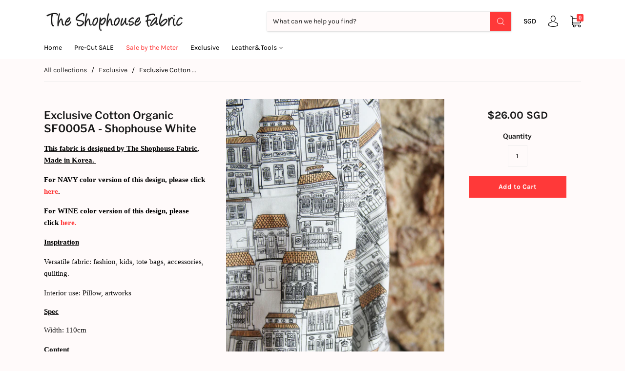

--- FILE ---
content_type: text/html; charset=utf-8
request_url: https://theshophousefabric.com/collections/exclusive/products/exclusive-cotton-organic-sf0005b-shophouse-white
body_size: 26682
content:
<!doctype html>
<!--[if IE 9]> <html class="ie9 no-js" lang="en"> <![endif]-->
<!--[if (gt IE 9)|!(IE)]><!--> <html class="no-js" lang="en"> <!--<![endif]-->
<head>
  <meta charset="utf-8">
<meta http-equiv="X-UA-Compatible" content="IE=edge,chrome=1">

<title>
  Exclusive Cotton Organic SF0005A - Shophouse White

  

  

  
    &#8211; The Shophouse Fabric
  
</title>


  <meta name="description" content="This fabric is designed by The Shophouse Fabric, Made in Korea.  For NAVY color version of this design, please click here.  For WINE color version of this design, please click here.  Inspiration Versatile fabric: fashion, kids, tote bags, accessories, quilting. Interior use: Pillow, artworks Spec Width: 110cm Content Q" />




<link rel="canonical" href="https://theshophousefabric.com/products/exclusive-cotton-organic-sf0005b-shophouse-white" />
<meta name="viewport" content="width=device-width" />

<meta property="og:site_name" content="The Shophouse Fabric">
<meta property="og:url" content="https://theshophousefabric.com/products/exclusive-cotton-organic-sf0005b-shophouse-white">
<meta name="twitter:url" content="https://theshophousefabric.com/products/exclusive-cotton-organic-sf0005b-shophouse-white">
<meta name="twitter:card" content="summary">

  <meta property="og:description" content="This fabric is designed by The Shophouse Fabric, Made in Korea.  For NAVY color version of this design, please click here.  For WINE color version of this design, please click here.  Inspiration Versatile fabric: fashion, kids, tote bags, accessories, quilting. Interior use: Pillow, artworks Spec Width: 110cm Content Q">
  <meta property="twitter:description" content="This fabric is designed by The Shophouse Fabric, Made in Korea.  For NAVY color version of this design, please click here.  For WINE color version of this design, please click here.  Inspiration Versatile fabric: fashion, kids, tote bags, accessories, quilting. Interior use: Pillow, artworks Spec Width: 110cm Content Q">


  <meta property="og:type" content="product">
  <meta property="og:title" content="Exclusive Cotton Organic SF0005A - Shophouse White">
  <meta name="twitter:title" content="Exclusive Cotton Organic SF0005A - Shophouse White">
  
    <meta property="og:image" content="http://theshophousefabric.com/cdn/shop/products/detail1_bfffba14-3f52-49ef-b77e-228349225d78_grande.jpg?v=1605239851">
    <meta property="og:image:secure_url" content="https://theshophousefabric.com/cdn/shop/products/detail1_bfffba14-3f52-49ef-b77e-228349225d78_grande.jpg?v=1605239851">
    <meta name="twitter:image" content="http://theshophousefabric.com/cdn/shop/products/detail1_bfffba14-3f52-49ef-b77e-228349225d78_grande.jpg?v=1605239851">
  
    <meta property="og:image" content="http://theshophousefabric.com/cdn/shop/products/detail2_47616d62-f0db-4930-9326-9e5b7ec5ab72_grande.jpg?v=1605239851">
    <meta property="og:image:secure_url" content="https://theshophousefabric.com/cdn/shop/products/detail2_47616d62-f0db-4930-9326-9e5b7ec5ab72_grande.jpg?v=1605239851">
    <meta name="twitter:image" content="http://theshophousefabric.com/cdn/shop/products/detail1_bfffba14-3f52-49ef-b77e-228349225d78_grande.jpg?v=1605239851">
  
    <meta property="og:image" content="http://theshophousefabric.com/cdn/shop/products/ruler1_eaa359a9-dee2-4e6d-92c0-677605414a70_grande.jpg?v=1605239871">
    <meta property="og:image:secure_url" content="https://theshophousefabric.com/cdn/shop/products/ruler1_eaa359a9-dee2-4e6d-92c0-677605414a70_grande.jpg?v=1605239871">
    <meta name="twitter:image" content="http://theshophousefabric.com/cdn/shop/products/detail1_bfffba14-3f52-49ef-b77e-228349225d78_grande.jpg?v=1605239851">
  
    <meta property="og:image" content="http://theshophousefabric.com/cdn/shop/products/detail3_366ae156-55fc-4b4d-b95c-76eb3334ce5a_grande.jpg?v=1605239871">
    <meta property="og:image:secure_url" content="https://theshophousefabric.com/cdn/shop/products/detail3_366ae156-55fc-4b4d-b95c-76eb3334ce5a_grande.jpg?v=1605239871">
    <meta name="twitter:image" content="http://theshophousefabric.com/cdn/shop/products/detail1_bfffba14-3f52-49ef-b77e-228349225d78_grande.jpg?v=1605239851">
  
  <meta property="og:price:amount" content="26.00">
  <meta property="og:price:currency" content="SGD">





  <script type="application/ld+json">
    {
      "@context": "http://schema.org",
      "@type": "Product",
      "name": "Exclusive Cotton Organic SF0005A - Shophouse White",
      "brand": "The Shophouse Fabric",
      "image": "//theshophousefabric.com/cdn/shop/products/detail1_bfffba14-3f52-49ef-b77e-228349225d78_grande.jpg?v=1605239851",
      "url": "https://theshophousefabric.com/products/exclusive-cotton-organic-sf0005b-shophouse-white",
      "offers": {
        "@type": "AggregateOffer",
        "priceCurrency": "SGD",
        "lowPrice": "26.00",
        "highPrice": "26.00",
        "itemCondition": "http://schema.org/New",
        "availability": "http://schema.org/InStock",
        "offerCount": "1",
        "offers": [
          
            {
              "@type": "Offer",
              "name": "Exclusive Cotton Organic SF0005A - Shophouse White — Default Title",
              "availability": "http://schema.org/InStock",
              "priceCurrency": "SGD",
              "price": "26.00"
            }
          
        ]
      }
    }
  </script>


  <script>window.performance && window.performance.mark && window.performance.mark('shopify.content_for_header.start');</script><meta id="shopify-digital-wallet" name="shopify-digital-wallet" content="/3790569570/digital_wallets/dialog">
<link rel="alternate" type="application/json+oembed" href="https://theshophousefabric.com/products/exclusive-cotton-organic-sf0005b-shophouse-white.oembed">
<script async="async" src="/checkouts/internal/preloads.js?locale=en-SG"></script>
<script id="shopify-features" type="application/json">{"accessToken":"bb0dabaf4662c5a67e33c0e7d210cafb","betas":["rich-media-storefront-analytics"],"domain":"theshophousefabric.com","predictiveSearch":true,"shopId":3790569570,"locale":"en"}</script>
<script>var Shopify = Shopify || {};
Shopify.shop = "the-shophouse-fabric.myshopify.com";
Shopify.locale = "en";
Shopify.currency = {"active":"SGD","rate":"1.0"};
Shopify.country = "SG";
Shopify.theme = {"name":"Capital","id":36084482146,"schema_name":"Capital","schema_version":"4.1.2","theme_store_id":812,"role":"main"};
Shopify.theme.handle = "null";
Shopify.theme.style = {"id":null,"handle":null};
Shopify.cdnHost = "theshophousefabric.com/cdn";
Shopify.routes = Shopify.routes || {};
Shopify.routes.root = "/";</script>
<script type="module">!function(o){(o.Shopify=o.Shopify||{}).modules=!0}(window);</script>
<script>!function(o){function n(){var o=[];function n(){o.push(Array.prototype.slice.apply(arguments))}return n.q=o,n}var t=o.Shopify=o.Shopify||{};t.loadFeatures=n(),t.autoloadFeatures=n()}(window);</script>
<script id="shop-js-analytics" type="application/json">{"pageType":"product"}</script>
<script defer="defer" async type="module" src="//theshophousefabric.com/cdn/shopifycloud/shop-js/modules/v2/client.init-shop-cart-sync_BT-GjEfc.en.esm.js"></script>
<script defer="defer" async type="module" src="//theshophousefabric.com/cdn/shopifycloud/shop-js/modules/v2/chunk.common_D58fp_Oc.esm.js"></script>
<script defer="defer" async type="module" src="//theshophousefabric.com/cdn/shopifycloud/shop-js/modules/v2/chunk.modal_xMitdFEc.esm.js"></script>
<script type="module">
  await import("//theshophousefabric.com/cdn/shopifycloud/shop-js/modules/v2/client.init-shop-cart-sync_BT-GjEfc.en.esm.js");
await import("//theshophousefabric.com/cdn/shopifycloud/shop-js/modules/v2/chunk.common_D58fp_Oc.esm.js");
await import("//theshophousefabric.com/cdn/shopifycloud/shop-js/modules/v2/chunk.modal_xMitdFEc.esm.js");

  window.Shopify.SignInWithShop?.initShopCartSync?.({"fedCMEnabled":true,"windoidEnabled":true});

</script>
<script id="__st">var __st={"a":3790569570,"offset":28800,"reqid":"f6f76cc8-ccba-4b35-a60e-e922a52df49b-1769144797","pageurl":"theshophousefabric.com\/collections\/exclusive\/products\/exclusive-cotton-organic-sf0005b-shophouse-white","u":"2b461366b52b","p":"product","rtyp":"product","rid":5852517892259};</script>
<script>window.ShopifyPaypalV4VisibilityTracking = true;</script>
<script id="captcha-bootstrap">!function(){'use strict';const t='contact',e='account',n='new_comment',o=[[t,t],['blogs',n],['comments',n],[t,'customer']],c=[[e,'customer_login'],[e,'guest_login'],[e,'recover_customer_password'],[e,'create_customer']],r=t=>t.map((([t,e])=>`form[action*='/${t}']:not([data-nocaptcha='true']) input[name='form_type'][value='${e}']`)).join(','),a=t=>()=>t?[...document.querySelectorAll(t)].map((t=>t.form)):[];function s(){const t=[...o],e=r(t);return a(e)}const i='password',u='form_key',d=['recaptcha-v3-token','g-recaptcha-response','h-captcha-response',i],f=()=>{try{return window.sessionStorage}catch{return}},m='__shopify_v',_=t=>t.elements[u];function p(t,e,n=!1){try{const o=window.sessionStorage,c=JSON.parse(o.getItem(e)),{data:r}=function(t){const{data:e,action:n}=t;return t[m]||n?{data:e,action:n}:{data:t,action:n}}(c);for(const[e,n]of Object.entries(r))t.elements[e]&&(t.elements[e].value=n);n&&o.removeItem(e)}catch(o){console.error('form repopulation failed',{error:o})}}const l='form_type',E='cptcha';function T(t){t.dataset[E]=!0}const w=window,h=w.document,L='Shopify',v='ce_forms',y='captcha';let A=!1;((t,e)=>{const n=(g='f06e6c50-85a8-45c8-87d0-21a2b65856fe',I='https://cdn.shopify.com/shopifycloud/storefront-forms-hcaptcha/ce_storefront_forms_captcha_hcaptcha.v1.5.2.iife.js',D={infoText:'Protected by hCaptcha',privacyText:'Privacy',termsText:'Terms'},(t,e,n)=>{const o=w[L][v],c=o.bindForm;if(c)return c(t,g,e,D).then(n);var r;o.q.push([[t,g,e,D],n]),r=I,A||(h.body.append(Object.assign(h.createElement('script'),{id:'captcha-provider',async:!0,src:r})),A=!0)});var g,I,D;w[L]=w[L]||{},w[L][v]=w[L][v]||{},w[L][v].q=[],w[L][y]=w[L][y]||{},w[L][y].protect=function(t,e){n(t,void 0,e),T(t)},Object.freeze(w[L][y]),function(t,e,n,w,h,L){const[v,y,A,g]=function(t,e,n){const i=e?o:[],u=t?c:[],d=[...i,...u],f=r(d),m=r(i),_=r(d.filter((([t,e])=>n.includes(e))));return[a(f),a(m),a(_),s()]}(w,h,L),I=t=>{const e=t.target;return e instanceof HTMLFormElement?e:e&&e.form},D=t=>v().includes(t);t.addEventListener('submit',(t=>{const e=I(t);if(!e)return;const n=D(e)&&!e.dataset.hcaptchaBound&&!e.dataset.recaptchaBound,o=_(e),c=g().includes(e)&&(!o||!o.value);(n||c)&&t.preventDefault(),c&&!n&&(function(t){try{if(!f())return;!function(t){const e=f();if(!e)return;const n=_(t);if(!n)return;const o=n.value;o&&e.removeItem(o)}(t);const e=Array.from(Array(32),(()=>Math.random().toString(36)[2])).join('');!function(t,e){_(t)||t.append(Object.assign(document.createElement('input'),{type:'hidden',name:u})),t.elements[u].value=e}(t,e),function(t,e){const n=f();if(!n)return;const o=[...t.querySelectorAll(`input[type='${i}']`)].map((({name:t})=>t)),c=[...d,...o],r={};for(const[a,s]of new FormData(t).entries())c.includes(a)||(r[a]=s);n.setItem(e,JSON.stringify({[m]:1,action:t.action,data:r}))}(t,e)}catch(e){console.error('failed to persist form',e)}}(e),e.submit())}));const S=(t,e)=>{t&&!t.dataset[E]&&(n(t,e.some((e=>e===t))),T(t))};for(const o of['focusin','change'])t.addEventListener(o,(t=>{const e=I(t);D(e)&&S(e,y())}));const B=e.get('form_key'),M=e.get(l),P=B&&M;t.addEventListener('DOMContentLoaded',(()=>{const t=y();if(P)for(const e of t)e.elements[l].value===M&&p(e,B);[...new Set([...A(),...v().filter((t=>'true'===t.dataset.shopifyCaptcha))])].forEach((e=>S(e,t)))}))}(h,new URLSearchParams(w.location.search),n,t,e,['guest_login'])})(!0,!0)}();</script>
<script integrity="sha256-4kQ18oKyAcykRKYeNunJcIwy7WH5gtpwJnB7kiuLZ1E=" data-source-attribution="shopify.loadfeatures" defer="defer" src="//theshophousefabric.com/cdn/shopifycloud/storefront/assets/storefront/load_feature-a0a9edcb.js" crossorigin="anonymous"></script>
<script data-source-attribution="shopify.dynamic_checkout.dynamic.init">var Shopify=Shopify||{};Shopify.PaymentButton=Shopify.PaymentButton||{isStorefrontPortableWallets:!0,init:function(){window.Shopify.PaymentButton.init=function(){};var t=document.createElement("script");t.src="https://theshophousefabric.com/cdn/shopifycloud/portable-wallets/latest/portable-wallets.en.js",t.type="module",document.head.appendChild(t)}};
</script>
<script data-source-attribution="shopify.dynamic_checkout.buyer_consent">
  function portableWalletsHideBuyerConsent(e){var t=document.getElementById("shopify-buyer-consent"),n=document.getElementById("shopify-subscription-policy-button");t&&n&&(t.classList.add("hidden"),t.setAttribute("aria-hidden","true"),n.removeEventListener("click",e))}function portableWalletsShowBuyerConsent(e){var t=document.getElementById("shopify-buyer-consent"),n=document.getElementById("shopify-subscription-policy-button");t&&n&&(t.classList.remove("hidden"),t.removeAttribute("aria-hidden"),n.addEventListener("click",e))}window.Shopify?.PaymentButton&&(window.Shopify.PaymentButton.hideBuyerConsent=portableWalletsHideBuyerConsent,window.Shopify.PaymentButton.showBuyerConsent=portableWalletsShowBuyerConsent);
</script>
<script data-source-attribution="shopify.dynamic_checkout.cart.bootstrap">document.addEventListener("DOMContentLoaded",(function(){function t(){return document.querySelector("shopify-accelerated-checkout-cart, shopify-accelerated-checkout")}if(t())Shopify.PaymentButton.init();else{new MutationObserver((function(e,n){t()&&(Shopify.PaymentButton.init(),n.disconnect())})).observe(document.body,{childList:!0,subtree:!0})}}));
</script>
<link id="shopify-accelerated-checkout-styles" rel="stylesheet" media="screen" href="https://theshophousefabric.com/cdn/shopifycloud/portable-wallets/latest/accelerated-checkout-backwards-compat.css" crossorigin="anonymous">
<style id="shopify-accelerated-checkout-cart">
        #shopify-buyer-consent {
  margin-top: 1em;
  display: inline-block;
  width: 100%;
}

#shopify-buyer-consent.hidden {
  display: none;
}

#shopify-subscription-policy-button {
  background: none;
  border: none;
  padding: 0;
  text-decoration: underline;
  font-size: inherit;
  cursor: pointer;
}

#shopify-subscription-policy-button::before {
  box-shadow: none;
}

      </style>

<script>window.performance && window.performance.mark && window.performance.mark('shopify.content_for_header.end');</script>
  <link href="//theshophousefabric.com/cdn/shop/t/4/assets/theme.scss.css?v=54298785000541924591759252173" rel="stylesheet" type="text/css" media="all" />
  
<script>
  window.Theme = {};
  Theme = {"colorAccent":"#ff3939","colorBackground":"#fffafa","colorBody":"#000000","colorBorder":"#ebebeb","colorHeader":"#1a1a1a","colorHeaderBackground":"#ffffff","colorHeaderText":"#000000","primaryFont":{"error":"json not allowed for this object"},"secondaryFont":{"error":"json not allowed for this object"},"buttonFontWeight":"bolder","breadcrumbs":true,"productItemAspect":"1","productBrand":false,"productItemVendorCollection":false,"productColorSwatches":"Color","productSizeSwatches":"Size","productStockLevel":0,"productHover":"0","shareFacebook":true,"shareTwitter":false,"sharePinterest":false,"shareGoogle":false,"shareFancy":false,"socialBehance":"","socialDribbble":"","socialFacebook":"http:\/\/facebook.com\/theshophousefabric","socialFlickr":"","socialGoogle":"","socialInstagram":"http:\/\/instagram.com\/TheShophouseFabric","socialLinkedin":"","socialMedium":"","socialPinterest":"","socialProducthunt":"","socialRss":"","socialTumblr":"","socialTwitter":"","socialVimeo":"","socialYoutube":"","favicon":null,"currencySwitcher":true,"currency-switcher-format":"money_with_currency_format","currency-switcher-supported-currencies":"INR GBP CAD USD AUD EUR JPY SGD","checkout_header_image":"\/\/theshophousefabric.com\/cdn\/shop\/files\/puppy-at-the-beach.jpg?v=1613176705","checkout_logo_image":"\/\/theshophousefabric.com\/cdn\/shop\/files\/dpi_72_logo_5ba5c31e-fabf-406a-94d6-48b66d362a97.jpg?v=1613171983","checkout_logo_position":"center","checkout_logo_size":"large","checkout_body_background_image":"\/\/theshophousefabric.com\/cdn\/shop\/files\/puppy-at-the-beach.jpg?v=1613176705","checkout_body_background_color":"rgba(0,0,0,0)","checkout_input_background_color_mode":"white","checkout_sidebar_background_image":null,"checkout_sidebar_background_color":"#fafafa","checkout_heading_font":"-apple-system, BlinkMacSystemFont, 'Segoe UI', Roboto, Helvetica, Arial, sans-serif, 'Apple Color Emoji', 'Segoe UI Emoji', 'Segoe UI Symbol'","checkout_body_font":"-apple-system, BlinkMacSystemFont, 'Segoe UI', Roboto, Helvetica, Arial, sans-serif, 'Apple Color Emoji', 'Segoe UI Emoji', 'Segoe UI Symbol'","checkout_accent_color":"#197bbd","checkout_button_color":"#197bbd","checkout_error_color":"#e32c2b","headerAccountContact":true,"customer_layout":"customer_area"};
  Theme.moneyFormat = "${{amount}}";

  
    Theme.currency = 'SGD';
    Theme.currencySwitcherFormat = 'money_with_currency_format';
    Theme.moneyFormatCurrency = "${{amount}} SGD";
    Theme.moneyFormat = "${{amount}} SGD";
  

  

  Theme.localization = {};

  Theme.localization.account = {
    addressConfirmDelete: 'Are you sure you wish to delete this address?',
    addressSelectProvince: 'Select a State/Province'
  };

  Theme.localization.header = {
    percentOff: 'Currently *percent* off'
  };

  Theme.localization.modules = {
    instagram: {
      followUs: 'Follow us on Instagram *username*'
    }
  }

  Theme.localization.collection = {
    brand: 'Brand',
    type: 'Type'
  };

  Theme.localization.product = {
    addToCart: 'Add to Cart',
    soldOut: 'Sold out',
    onSale: 'On Sale',
    unavailable: 'Unavailable',
    added: '*item* has been added to your cart.',
    and_up: '+',
    lowStock: 'Only *stock* left',
    viewProduct: 'View product',
    percentOff: '*percent* off'
  };

  Theme.localization.cart = {
    itemRemoved: '{{ product_title }} has been removed from your cart.',
    shipping: {
      submit: 'Get shipping estimate',
      calculating: 'Calculating...',
      rate: 'We found one shipping rate available for *address*.',
      rateMultiple: 'We found *number_of_rates* shipping rates available for *address*, starting at *rate*.',
      rateEmpty: 'Sorry, we do not ship to this destination.',
      rateValues: '*rate_title* at *rate*'
    }
  };

  Theme.localization.search = {
    empty: 'Sorry, your search returned no results.',
    viewAll: 'View all'
  };
</script>

<link href="//theshophousefabric.com/cdn/shop/t/4/assets/shoppable_instagram.css?v=148714459964360424401595139753" rel="stylesheet" type="text/css" media="all" />
  			<link rel='stylesheet' type='text/css' href='https://maxcdn.bootstrapcdn.com/font-awesome/4.7.0/css/font-awesome.min.css'>
              <script src='https://cdn.shopify.com/s/assets/external/app.js'></script>                        
              <script type='text/javascript'>
              ShopifyApp.ready(function(){
                ShopifyApp.Bar.loadingOff();
              });
            </script>
            <link href="https://monorail-edge.shopifysvc.com" rel="dns-prefetch">
<script>(function(){if ("sendBeacon" in navigator && "performance" in window) {try {var session_token_from_headers = performance.getEntriesByType('navigation')[0].serverTiming.find(x => x.name == '_s').description;} catch {var session_token_from_headers = undefined;}var session_cookie_matches = document.cookie.match(/_shopify_s=([^;]*)/);var session_token_from_cookie = session_cookie_matches && session_cookie_matches.length === 2 ? session_cookie_matches[1] : "";var session_token = session_token_from_headers || session_token_from_cookie || "";function handle_abandonment_event(e) {var entries = performance.getEntries().filter(function(entry) {return /monorail-edge.shopifysvc.com/.test(entry.name);});if (!window.abandonment_tracked && entries.length === 0) {window.abandonment_tracked = true;var currentMs = Date.now();var navigation_start = performance.timing.navigationStart;var payload = {shop_id: 3790569570,url: window.location.href,navigation_start,duration: currentMs - navigation_start,session_token,page_type: "product"};window.navigator.sendBeacon("https://monorail-edge.shopifysvc.com/v1/produce", JSON.stringify({schema_id: "online_store_buyer_site_abandonment/1.1",payload: payload,metadata: {event_created_at_ms: currentMs,event_sent_at_ms: currentMs}}));}}window.addEventListener('pagehide', handle_abandonment_event);}}());</script>
<script id="web-pixels-manager-setup">(function e(e,d,r,n,o){if(void 0===o&&(o={}),!Boolean(null===(a=null===(i=window.Shopify)||void 0===i?void 0:i.analytics)||void 0===a?void 0:a.replayQueue)){var i,a;window.Shopify=window.Shopify||{};var t=window.Shopify;t.analytics=t.analytics||{};var s=t.analytics;s.replayQueue=[],s.publish=function(e,d,r){return s.replayQueue.push([e,d,r]),!0};try{self.performance.mark("wpm:start")}catch(e){}var l=function(){var e={modern:/Edge?\/(1{2}[4-9]|1[2-9]\d|[2-9]\d{2}|\d{4,})\.\d+(\.\d+|)|Firefox\/(1{2}[4-9]|1[2-9]\d|[2-9]\d{2}|\d{4,})\.\d+(\.\d+|)|Chrom(ium|e)\/(9{2}|\d{3,})\.\d+(\.\d+|)|(Maci|X1{2}).+ Version\/(15\.\d+|(1[6-9]|[2-9]\d|\d{3,})\.\d+)([,.]\d+|)( \(\w+\)|)( Mobile\/\w+|) Safari\/|Chrome.+OPR\/(9{2}|\d{3,})\.\d+\.\d+|(CPU[ +]OS|iPhone[ +]OS|CPU[ +]iPhone|CPU IPhone OS|CPU iPad OS)[ +]+(15[._]\d+|(1[6-9]|[2-9]\d|\d{3,})[._]\d+)([._]\d+|)|Android:?[ /-](13[3-9]|1[4-9]\d|[2-9]\d{2}|\d{4,})(\.\d+|)(\.\d+|)|Android.+Firefox\/(13[5-9]|1[4-9]\d|[2-9]\d{2}|\d{4,})\.\d+(\.\d+|)|Android.+Chrom(ium|e)\/(13[3-9]|1[4-9]\d|[2-9]\d{2}|\d{4,})\.\d+(\.\d+|)|SamsungBrowser\/([2-9]\d|\d{3,})\.\d+/,legacy:/Edge?\/(1[6-9]|[2-9]\d|\d{3,})\.\d+(\.\d+|)|Firefox\/(5[4-9]|[6-9]\d|\d{3,})\.\d+(\.\d+|)|Chrom(ium|e)\/(5[1-9]|[6-9]\d|\d{3,})\.\d+(\.\d+|)([\d.]+$|.*Safari\/(?![\d.]+ Edge\/[\d.]+$))|(Maci|X1{2}).+ Version\/(10\.\d+|(1[1-9]|[2-9]\d|\d{3,})\.\d+)([,.]\d+|)( \(\w+\)|)( Mobile\/\w+|) Safari\/|Chrome.+OPR\/(3[89]|[4-9]\d|\d{3,})\.\d+\.\d+|(CPU[ +]OS|iPhone[ +]OS|CPU[ +]iPhone|CPU IPhone OS|CPU iPad OS)[ +]+(10[._]\d+|(1[1-9]|[2-9]\d|\d{3,})[._]\d+)([._]\d+|)|Android:?[ /-](13[3-9]|1[4-9]\d|[2-9]\d{2}|\d{4,})(\.\d+|)(\.\d+|)|Mobile Safari.+OPR\/([89]\d|\d{3,})\.\d+\.\d+|Android.+Firefox\/(13[5-9]|1[4-9]\d|[2-9]\d{2}|\d{4,})\.\d+(\.\d+|)|Android.+Chrom(ium|e)\/(13[3-9]|1[4-9]\d|[2-9]\d{2}|\d{4,})\.\d+(\.\d+|)|Android.+(UC? ?Browser|UCWEB|U3)[ /]?(15\.([5-9]|\d{2,})|(1[6-9]|[2-9]\d|\d{3,})\.\d+)\.\d+|SamsungBrowser\/(5\.\d+|([6-9]|\d{2,})\.\d+)|Android.+MQ{2}Browser\/(14(\.(9|\d{2,})|)|(1[5-9]|[2-9]\d|\d{3,})(\.\d+|))(\.\d+|)|K[Aa][Ii]OS\/(3\.\d+|([4-9]|\d{2,})\.\d+)(\.\d+|)/},d=e.modern,r=e.legacy,n=navigator.userAgent;return n.match(d)?"modern":n.match(r)?"legacy":"unknown"}(),u="modern"===l?"modern":"legacy",c=(null!=n?n:{modern:"",legacy:""})[u],f=function(e){return[e.baseUrl,"/wpm","/b",e.hashVersion,"modern"===e.buildTarget?"m":"l",".js"].join("")}({baseUrl:d,hashVersion:r,buildTarget:u}),m=function(e){var d=e.version,r=e.bundleTarget,n=e.surface,o=e.pageUrl,i=e.monorailEndpoint;return{emit:function(e){var a=e.status,t=e.errorMsg,s=(new Date).getTime(),l=JSON.stringify({metadata:{event_sent_at_ms:s},events:[{schema_id:"web_pixels_manager_load/3.1",payload:{version:d,bundle_target:r,page_url:o,status:a,surface:n,error_msg:t},metadata:{event_created_at_ms:s}}]});if(!i)return console&&console.warn&&console.warn("[Web Pixels Manager] No Monorail endpoint provided, skipping logging."),!1;try{return self.navigator.sendBeacon.bind(self.navigator)(i,l)}catch(e){}var u=new XMLHttpRequest;try{return u.open("POST",i,!0),u.setRequestHeader("Content-Type","text/plain"),u.send(l),!0}catch(e){return console&&console.warn&&console.warn("[Web Pixels Manager] Got an unhandled error while logging to Monorail."),!1}}}}({version:r,bundleTarget:l,surface:e.surface,pageUrl:self.location.href,monorailEndpoint:e.monorailEndpoint});try{o.browserTarget=l,function(e){var d=e.src,r=e.async,n=void 0===r||r,o=e.onload,i=e.onerror,a=e.sri,t=e.scriptDataAttributes,s=void 0===t?{}:t,l=document.createElement("script"),u=document.querySelector("head"),c=document.querySelector("body");if(l.async=n,l.src=d,a&&(l.integrity=a,l.crossOrigin="anonymous"),s)for(var f in s)if(Object.prototype.hasOwnProperty.call(s,f))try{l.dataset[f]=s[f]}catch(e){}if(o&&l.addEventListener("load",o),i&&l.addEventListener("error",i),u)u.appendChild(l);else{if(!c)throw new Error("Did not find a head or body element to append the script");c.appendChild(l)}}({src:f,async:!0,onload:function(){if(!function(){var e,d;return Boolean(null===(d=null===(e=window.Shopify)||void 0===e?void 0:e.analytics)||void 0===d?void 0:d.initialized)}()){var d=window.webPixelsManager.init(e)||void 0;if(d){var r=window.Shopify.analytics;r.replayQueue.forEach((function(e){var r=e[0],n=e[1],o=e[2];d.publishCustomEvent(r,n,o)})),r.replayQueue=[],r.publish=d.publishCustomEvent,r.visitor=d.visitor,r.initialized=!0}}},onerror:function(){return m.emit({status:"failed",errorMsg:"".concat(f," has failed to load")})},sri:function(e){var d=/^sha384-[A-Za-z0-9+/=]+$/;return"string"==typeof e&&d.test(e)}(c)?c:"",scriptDataAttributes:o}),m.emit({status:"loading"})}catch(e){m.emit({status:"failed",errorMsg:(null==e?void 0:e.message)||"Unknown error"})}}})({shopId: 3790569570,storefrontBaseUrl: "https://theshophousefabric.com",extensionsBaseUrl: "https://extensions.shopifycdn.com/cdn/shopifycloud/web-pixels-manager",monorailEndpoint: "https://monorail-edge.shopifysvc.com/unstable/produce_batch",surface: "storefront-renderer",enabledBetaFlags: ["2dca8a86"],webPixelsConfigList: [{"id":"316506275","configuration":"{\"pixel_id\":\"1073304159819787\",\"pixel_type\":\"facebook_pixel\",\"metaapp_system_user_token\":\"-\"}","eventPayloadVersion":"v1","runtimeContext":"OPEN","scriptVersion":"ca16bc87fe92b6042fbaa3acc2fbdaa6","type":"APP","apiClientId":2329312,"privacyPurposes":["ANALYTICS","MARKETING","SALE_OF_DATA"],"dataSharingAdjustments":{"protectedCustomerApprovalScopes":["read_customer_address","read_customer_email","read_customer_name","read_customer_personal_data","read_customer_phone"]}},{"id":"shopify-app-pixel","configuration":"{}","eventPayloadVersion":"v1","runtimeContext":"STRICT","scriptVersion":"0450","apiClientId":"shopify-pixel","type":"APP","privacyPurposes":["ANALYTICS","MARKETING"]},{"id":"shopify-custom-pixel","eventPayloadVersion":"v1","runtimeContext":"LAX","scriptVersion":"0450","apiClientId":"shopify-pixel","type":"CUSTOM","privacyPurposes":["ANALYTICS","MARKETING"]}],isMerchantRequest: false,initData: {"shop":{"name":"The Shophouse Fabric","paymentSettings":{"currencyCode":"SGD"},"myshopifyDomain":"the-shophouse-fabric.myshopify.com","countryCode":"SG","storefrontUrl":"https:\/\/theshophousefabric.com"},"customer":null,"cart":null,"checkout":null,"productVariants":[{"price":{"amount":26.0,"currencyCode":"SGD"},"product":{"title":"Exclusive Cotton Organic SF0005A - Shophouse White","vendor":"The Shophouse Fabric","id":"5852517892259","untranslatedTitle":"Exclusive Cotton Organic SF0005A - Shophouse White","url":"\/products\/exclusive-cotton-organic-sf0005b-shophouse-white","type":""},"id":"36971584553123","image":{"src":"\/\/theshophousefabric.com\/cdn\/shop\/products\/detail1_bfffba14-3f52-49ef-b77e-228349225d78.jpg?v=1605239851"},"sku":"","title":"Default Title","untranslatedTitle":"Default Title"}],"purchasingCompany":null},},"https://theshophousefabric.com/cdn","fcfee988w5aeb613cpc8e4bc33m6693e112",{"modern":"","legacy":""},{"shopId":"3790569570","storefrontBaseUrl":"https:\/\/theshophousefabric.com","extensionBaseUrl":"https:\/\/extensions.shopifycdn.com\/cdn\/shopifycloud\/web-pixels-manager","surface":"storefront-renderer","enabledBetaFlags":"[\"2dca8a86\"]","isMerchantRequest":"false","hashVersion":"fcfee988w5aeb613cpc8e4bc33m6693e112","publish":"custom","events":"[[\"page_viewed\",{}],[\"product_viewed\",{\"productVariant\":{\"price\":{\"amount\":26.0,\"currencyCode\":\"SGD\"},\"product\":{\"title\":\"Exclusive Cotton Organic SF0005A - Shophouse White\",\"vendor\":\"The Shophouse Fabric\",\"id\":\"5852517892259\",\"untranslatedTitle\":\"Exclusive Cotton Organic SF0005A - Shophouse White\",\"url\":\"\/products\/exclusive-cotton-organic-sf0005b-shophouse-white\",\"type\":\"\"},\"id\":\"36971584553123\",\"image\":{\"src\":\"\/\/theshophousefabric.com\/cdn\/shop\/products\/detail1_bfffba14-3f52-49ef-b77e-228349225d78.jpg?v=1605239851\"},\"sku\":\"\",\"title\":\"Default Title\",\"untranslatedTitle\":\"Default Title\"}}]]"});</script><script>
  window.ShopifyAnalytics = window.ShopifyAnalytics || {};
  window.ShopifyAnalytics.meta = window.ShopifyAnalytics.meta || {};
  window.ShopifyAnalytics.meta.currency = 'SGD';
  var meta = {"product":{"id":5852517892259,"gid":"gid:\/\/shopify\/Product\/5852517892259","vendor":"The Shophouse Fabric","type":"","handle":"exclusive-cotton-organic-sf0005b-shophouse-white","variants":[{"id":36971584553123,"price":2600,"name":"Exclusive Cotton Organic SF0005A - Shophouse White","public_title":null,"sku":""}],"remote":false},"page":{"pageType":"product","resourceType":"product","resourceId":5852517892259,"requestId":"f6f76cc8-ccba-4b35-a60e-e922a52df49b-1769144797"}};
  for (var attr in meta) {
    window.ShopifyAnalytics.meta[attr] = meta[attr];
  }
</script>
<script class="analytics">
  (function () {
    var customDocumentWrite = function(content) {
      var jquery = null;

      if (window.jQuery) {
        jquery = window.jQuery;
      } else if (window.Checkout && window.Checkout.$) {
        jquery = window.Checkout.$;
      }

      if (jquery) {
        jquery('body').append(content);
      }
    };

    var hasLoggedConversion = function(token) {
      if (token) {
        return document.cookie.indexOf('loggedConversion=' + token) !== -1;
      }
      return false;
    }

    var setCookieIfConversion = function(token) {
      if (token) {
        var twoMonthsFromNow = new Date(Date.now());
        twoMonthsFromNow.setMonth(twoMonthsFromNow.getMonth() + 2);

        document.cookie = 'loggedConversion=' + token + '; expires=' + twoMonthsFromNow;
      }
    }

    var trekkie = window.ShopifyAnalytics.lib = window.trekkie = window.trekkie || [];
    if (trekkie.integrations) {
      return;
    }
    trekkie.methods = [
      'identify',
      'page',
      'ready',
      'track',
      'trackForm',
      'trackLink'
    ];
    trekkie.factory = function(method) {
      return function() {
        var args = Array.prototype.slice.call(arguments);
        args.unshift(method);
        trekkie.push(args);
        return trekkie;
      };
    };
    for (var i = 0; i < trekkie.methods.length; i++) {
      var key = trekkie.methods[i];
      trekkie[key] = trekkie.factory(key);
    }
    trekkie.load = function(config) {
      trekkie.config = config || {};
      trekkie.config.initialDocumentCookie = document.cookie;
      var first = document.getElementsByTagName('script')[0];
      var script = document.createElement('script');
      script.type = 'text/javascript';
      script.onerror = function(e) {
        var scriptFallback = document.createElement('script');
        scriptFallback.type = 'text/javascript';
        scriptFallback.onerror = function(error) {
                var Monorail = {
      produce: function produce(monorailDomain, schemaId, payload) {
        var currentMs = new Date().getTime();
        var event = {
          schema_id: schemaId,
          payload: payload,
          metadata: {
            event_created_at_ms: currentMs,
            event_sent_at_ms: currentMs
          }
        };
        return Monorail.sendRequest("https://" + monorailDomain + "/v1/produce", JSON.stringify(event));
      },
      sendRequest: function sendRequest(endpointUrl, payload) {
        // Try the sendBeacon API
        if (window && window.navigator && typeof window.navigator.sendBeacon === 'function' && typeof window.Blob === 'function' && !Monorail.isIos12()) {
          var blobData = new window.Blob([payload], {
            type: 'text/plain'
          });

          if (window.navigator.sendBeacon(endpointUrl, blobData)) {
            return true;
          } // sendBeacon was not successful

        } // XHR beacon

        var xhr = new XMLHttpRequest();

        try {
          xhr.open('POST', endpointUrl);
          xhr.setRequestHeader('Content-Type', 'text/plain');
          xhr.send(payload);
        } catch (e) {
          console.log(e);
        }

        return false;
      },
      isIos12: function isIos12() {
        return window.navigator.userAgent.lastIndexOf('iPhone; CPU iPhone OS 12_') !== -1 || window.navigator.userAgent.lastIndexOf('iPad; CPU OS 12_') !== -1;
      }
    };
    Monorail.produce('monorail-edge.shopifysvc.com',
      'trekkie_storefront_load_errors/1.1',
      {shop_id: 3790569570,
      theme_id: 36084482146,
      app_name: "storefront",
      context_url: window.location.href,
      source_url: "//theshophousefabric.com/cdn/s/trekkie.storefront.8d95595f799fbf7e1d32231b9a28fd43b70c67d3.min.js"});

        };
        scriptFallback.async = true;
        scriptFallback.src = '//theshophousefabric.com/cdn/s/trekkie.storefront.8d95595f799fbf7e1d32231b9a28fd43b70c67d3.min.js';
        first.parentNode.insertBefore(scriptFallback, first);
      };
      script.async = true;
      script.src = '//theshophousefabric.com/cdn/s/trekkie.storefront.8d95595f799fbf7e1d32231b9a28fd43b70c67d3.min.js';
      first.parentNode.insertBefore(script, first);
    };
    trekkie.load(
      {"Trekkie":{"appName":"storefront","development":false,"defaultAttributes":{"shopId":3790569570,"isMerchantRequest":null,"themeId":36084482146,"themeCityHash":"12513298440202287655","contentLanguage":"en","currency":"SGD","eventMetadataId":"3670d80b-73d5-4830-9969-1131b3f47a21"},"isServerSideCookieWritingEnabled":true,"monorailRegion":"shop_domain","enabledBetaFlags":["65f19447"]},"Session Attribution":{},"S2S":{"facebookCapiEnabled":true,"source":"trekkie-storefront-renderer","apiClientId":580111}}
    );

    var loaded = false;
    trekkie.ready(function() {
      if (loaded) return;
      loaded = true;

      window.ShopifyAnalytics.lib = window.trekkie;

      var originalDocumentWrite = document.write;
      document.write = customDocumentWrite;
      try { window.ShopifyAnalytics.merchantGoogleAnalytics.call(this); } catch(error) {};
      document.write = originalDocumentWrite;

      window.ShopifyAnalytics.lib.page(null,{"pageType":"product","resourceType":"product","resourceId":5852517892259,"requestId":"f6f76cc8-ccba-4b35-a60e-e922a52df49b-1769144797","shopifyEmitted":true});

      var match = window.location.pathname.match(/checkouts\/(.+)\/(thank_you|post_purchase)/)
      var token = match? match[1]: undefined;
      if (!hasLoggedConversion(token)) {
        setCookieIfConversion(token);
        window.ShopifyAnalytics.lib.track("Viewed Product",{"currency":"SGD","variantId":36971584553123,"productId":5852517892259,"productGid":"gid:\/\/shopify\/Product\/5852517892259","name":"Exclusive Cotton Organic SF0005A - Shophouse White","price":"26.00","sku":"","brand":"The Shophouse Fabric","variant":null,"category":"","nonInteraction":true,"remote":false},undefined,undefined,{"shopifyEmitted":true});
      window.ShopifyAnalytics.lib.track("monorail:\/\/trekkie_storefront_viewed_product\/1.1",{"currency":"SGD","variantId":36971584553123,"productId":5852517892259,"productGid":"gid:\/\/shopify\/Product\/5852517892259","name":"Exclusive Cotton Organic SF0005A - Shophouse White","price":"26.00","sku":"","brand":"The Shophouse Fabric","variant":null,"category":"","nonInteraction":true,"remote":false,"referer":"https:\/\/theshophousefabric.com\/collections\/exclusive\/products\/exclusive-cotton-organic-sf0005b-shophouse-white"});
      }
    });


        var eventsListenerScript = document.createElement('script');
        eventsListenerScript.async = true;
        eventsListenerScript.src = "//theshophousefabric.com/cdn/shopifycloud/storefront/assets/shop_events_listener-3da45d37.js";
        document.getElementsByTagName('head')[0].appendChild(eventsListenerScript);

})();</script>
<script
  defer
  src="https://theshophousefabric.com/cdn/shopifycloud/perf-kit/shopify-perf-kit-3.0.4.min.js"
  data-application="storefront-renderer"
  data-shop-id="3790569570"
  data-render-region="gcp-us-central1"
  data-page-type="product"
  data-theme-instance-id="36084482146"
  data-theme-name="Capital"
  data-theme-version="4.1.2"
  data-monorail-region="shop_domain"
  data-resource-timing-sampling-rate="10"
  data-shs="true"
  data-shs-beacon="true"
  data-shs-export-with-fetch="true"
  data-shs-logs-sample-rate="1"
  data-shs-beacon-endpoint="https://theshophousefabric.com/api/collect"
></script>
</head>








<body class="template-product" itemscope itemtype="http://schema.org/Organization">

  <svg xmlns="http://www.w3.org/2000/svg" xmlns:xlink="http://www.w3.org/1999/xlink" style="display:none;">

  <symbol id="icon-account" viewBox="0 0 20 23">
    <title>icon-account</title>
    <path d="M9.68891633,12.3488432 C9.71396346,12.3506759 9.73717786,12.3509814 9.76558497,12.350065 C9.77535946,12.3503705 9.78513394,12.3506759 9.79490843,12.3506759 C9.81079197,12.3506759 9.82667551,12.350065 9.8422536,12.3488432 C11.2287036,12.3250179 12.3515478,11.8402644 13.1799356,10.9071063 C15.0123466,8.84316214 14.7044502,5.2986886 14.6711559,4.96941055 C14.5529457,2.50959967 13.4160506,1.30428318 12.4819761,0.726366605 C11.4223606,0.0708650346 10.3028763,8.8817842e-16 9.87096616,8.8817842e-16 C9.82789733,8.8817842e-16 9.79246481,0.000610905471 9.76558497,0.00152726368 C9.73901058,0.000610905471 9.70357806,8.8817842e-16 9.66020377,8.8817842e-16 C9.22798815,8.8817842e-16 8.10880933,0.0708650346 7.04919379,0.726366605 C6.11511933,1.30428318 4.97791879,2.50959967 4.86001404,4.96941055 C4.82671969,5.29899405 4.51882333,8.84316214 6.35123429,10.9074117 C7.17962211,11.8402644 8.30246636,12.3250179 9.68891633,12.3488432 L9.68891633,12.3488432 Z M6.05036335,5.07876263 C6.05158516,5.06623907 6.05280697,5.05402096 6.05311242,5.0414974 C6.21683509,1.47228218 8.85533582,1.1949311 9.66020377,1.1949311 C9.69655265,1.1949311 9.72434885,1.19554201 9.74206511,1.19645836 C9.7576432,1.19706927 9.77352674,1.19706927 9.78910483,1.19645836 C9.80682109,1.19584746 9.83431183,1.1949311 9.87096616,1.1949311 C10.6755287,1.1949311 13.3140294,1.47228218 13.4780575,5.0414974 C13.4786684,5.05341006 13.4795848,5.06623907 13.4808066,5.07815173 C13.484472,5.11114062 13.8146664,8.39536843 12.2837373,10.1159837 C11.6722209,10.8032523 10.8560512,11.1429158 9.78849392,11.1539121 C9.78146851,11.1539121 9.77413764,11.1542175 9.76711223,11.154523 L9.76527951,11.154523 L9.7634468,11.154523 C9.75642139,11.1542175 9.74939597,11.1539121 9.74206511,11.1539121 C8.6745078,11.1426103 7.85833809,10.8032523 7.24682171,10.1159837 C5.71680896,8.39536843 6.04700337,5.11114062 6.05036335,5.07876263 L6.05036335,5.07876263 Z M19.5813086,18.2975352 C19.5849741,18.5452574 19.5901668,19.8125808 19.3393901,20.4448679 C19.2938776,20.5600236 19.2135435,20.658074 19.1096896,20.725579 C18.9664323,20.8187421 15.5377253,23.0045619 9.80315565,23.0045619 C9.80193384,23.0045619 9.80071203,23.0042564 9.79918477,23.0042564 C9.7976575,23.0042564 9.79674115,23.0045619 9.79521388,23.0045619 C4.06064423,23.0045619 0.631937272,20.8187421 0.488679939,20.725579 C0.384826009,20.658074 0.30449194,20.5600236 0.258979482,20.4448679 C0.0158391047,19.8321298 0.0133954828,18.621926 0.0167554629,18.3228878 C-0.127723681,16.1706678 0.667369789,14.7136583 2.20013162,14.324206 C4.37403873,13.7713366 6.16490812,12.5220349 6.18292983,12.5095113 C6.4526446,12.3195197 6.82560239,12.3842757 7.01559399,12.6542959 C7.20558559,12.9243161 7.14082961,13.2969685 6.87080939,13.4869601 C6.79078078,13.5434688 4.87986846,14.8764646 2.49458805,15.4827883 C1.23001373,15.80443 1.14754149,17.3637662 1.21077021,18.2645463 C1.21199202,18.2813462 1.21229747,18.2981461 1.21229747,18.314946 C1.20618841,18.7541871 1.23673369,19.4442048 1.32012229,19.8293807 C2.07306328,20.2542654 5.1465287,21.8090199 9.79521388,21.8090199 C9.79643569,21.8090199 9.7976575,21.8093253 9.79918477,21.8093253 C9.80071203,21.8093253 9.80162839,21.8090199 9.80315565,21.8090199 C14.4716953,21.8090199 17.5274444,20.2564036 18.2779418,19.830297 C18.3555268,19.4710846 18.3875993,18.8464338 18.386683,18.4071927 C18.3784357,18.3610694 18.3756867,18.3137242 18.3790467,18.2657681 C18.4425808,17.3643771 18.3607195,15.8041245 17.0955343,15.4824828 C14.7102538,14.8761591 12.7993415,13.5431634 12.7193129,13.4866546 C12.4492927,13.296663 12.3845367,12.9237052 12.5745283,12.6539905 C12.7645199,12.3839703 13.1374777,12.3192143 13.4071925,12.5092059 C13.4249087,12.521424 15.2246363,13.7734747 17.3899907,14.3239006 C18.9050363,14.7090765 19.6989079,16.1361517 19.5779486,18.2468301 C19.5800868,18.26363 19.5810032,18.2807353 19.5813086,18.2975352 L19.5813086,18.2975352 Z"></path>
  </symbol>

  <symbol id="icon-arrow-right" viewBox="0 0 4 7">
    <title>icon-arrow-right</title>
    <path d="M3.85355339,3.85355339 C4.04881554,3.65829124 4.04881554,3.34170876 3.85355339,3.14644661 L0.853553391,0.146446609 C0.658291245,-0.0488155365 0.341708755,-0.0488155365 0.146446609,0.146446609 C-0.0488155365,0.341708755 -0.0488155365,0.658291245 0.146446609,0.853553391 L3.14644661,3.85355339 L3.14644661,3.14644661 L0.146446609,6.14644661 C-0.0488155365,6.34170876 -0.0488155365,6.65829124 0.146446609,6.85355339 C0.341708755,7.04881554 0.658291245,7.04881554 0.853553391,6.85355339 L3.85355339,3.85355339 Z"></path>
  </symbol>

  <symbol id="icon-arrow-down" viewBox="0 0 7 4">
    <title>icon-arrow-down</title>
    <path d="M3.14644661,3.85355339 C3.34170876,4.04881554 3.65829124,4.04881554 3.85355339,3.85355339 L6.85355339,0.853553391 C7.04881554,0.658291245 7.04881554,0.341708755 6.85355339,0.146446609 C6.65829124,-0.0488155365 6.34170876,-0.0488155365 6.14644661,0.146446609 L3.14644661,3.14644661 L3.85355339,3.14644661 L0.853553391,0.146446609 C0.658291245,-0.0488155365 0.341708755,-0.0488155365 0.146446609,0.146446609 C-0.0488155365,0.341708755 -0.0488155365,0.658291245 0.146446609,0.853553391 L3.14644661,3.85355339 Z"></path>
  </symbol>

  <symbol id="icon-arrow-next" viewBox="0 0 12 22">
    <title>icon-arrow-next</title>
    <path d="M0.292893219,1.70710678 L10.2928932,11.7071068 L10.2928932,10.2928932 L0.292893219,20.2928932 C-0.0976310729,20.6834175 -0.0976310729,21.3165825 0.292893219,21.7071068 C0.683417511,22.0976311 1.31658249,22.0976311 1.70710678,21.7071068 L11.7071068,11.7071068 C12.0976311,11.3165825 12.0976311,10.6834175 11.7071068,10.2928932 L1.70710678,0.292893219 C1.31658249,-0.0976310729 0.683417511,-0.0976310729 0.292893219,0.292893219 C-0.0976310729,0.683417511 -0.0976310729,1.31658249 0.292893219,1.70710678 L0.292893219,1.70710678 Z"></path>
  </symbol>

  <symbol id="icon-arrow-prev" viewBox="0 0 12 22">
    <title>icon-arrow-prev</title>
    <path d="M10.2928932,0.292893219 L0.292893219,10.2928932 C-0.0976310729,10.6834175 -0.0976310729,11.3165825 0.292893219,11.7071068 L10.2928932,21.7071068 C10.6834175,22.0976311 11.3165825,22.0976311 11.7071068,21.7071068 C12.0976311,21.3165825 12.0976311,20.6834175 11.7071068,20.2928932 L1.70710678,10.2928932 L1.70710678,11.7071068 L11.7071068,1.70710678 C12.0976311,1.31658249 12.0976311,0.683417511 11.7071068,0.292893219 C11.3165825,-0.0976310729 10.6834175,-0.0976310729 10.2928932,0.292893219 L10.2928932,0.292893219 Z"></path>
  </symbol>

  <symbol id="icon-slideshow-next" viewBox="0 0 32 32">
    <title>icon-slideshow-next</title>
    <path d="M20.7071068,16.7071068 C21.0976311,16.3165825 21.0976311,15.6834175 20.7071068,15.2928932 L14.7071068,9.29289322 C14.3165825,8.90236893 13.6834175,8.90236893 13.2928932,9.29289322 C12.9023689,9.68341751 12.9023689,10.3165825 13.2928932,10.7071068 L19.2928932,16.7071068 L19.2928932,15.2928932 L13.2928932,21.2928932 C12.9023689,21.6834175 12.9023689,22.3165825 13.2928932,22.7071068 C13.6834175,23.0976311 14.3165825,23.0976311 14.7071068,22.7071068 L20.7071068,16.7071068 Z"></path>
    <path d="M32,16 C32,7.163444 24.836556,0 16,0 C7.163444,0 0,7.163444 0,16 C0,24.836556 7.163444,32 16,32 C24.836556,32 32,24.836556 32,16 L32,16 Z M2,16 C2,8.2680135 8.2680135,2 16,2 C23.7319865,2 30,8.2680135 30,16 C30,23.7319865 23.7319865,30 16,30 C8.2680135,30 2,23.7319865 2,16 L2,16 Z"></path>
  </symbol>

  <symbol id="icon-slideshow-previous" viewBox="0 0 32 32">
    <title>icon-slideshow-previous</title>
    <path d="M11.2928932,15.2928932 C10.9023689,15.6834175 10.9023689,16.3165825 11.2928932,16.7071068 L17.2928932,22.7071068 C17.6834175,23.0976311 18.3165825,23.0976311 18.7071068,22.7071068 C19.0976311,22.3165825 19.0976311,21.6834175 18.7071068,21.2928932 L12.7071068,15.2928932 L12.7071068,16.7071068 L18.7071068,10.7071068 C19.0976311,10.3165825 19.0976311,9.68341751 18.7071068,9.29289322 C18.3165825,8.90236893 17.6834175,8.90236893 17.2928932,9.29289322 L11.2928932,15.2928932 Z"></path>
    <path d="M32,16 C32,7.163444 24.836556,0 16,0 C7.163444,0 0,7.163444 0,16 C0,24.836556 7.163444,32 16,32 C24.836556,32 32,24.836556 32,16 L32,16 Z M2,16 C2,8.2680135 8.2680135,2 16,2 C23.7319865,2 30,8.2680135 30,16 C30,23.7319865 23.7319865,30 16,30 C8.2680135,30 2,23.7319865 2,16 L2,16 Z"></path>
  </symbol>

  <symbol id="icon-comment" viewBox="0 0 80 61">
    <title>icon-comment</title>
    <path d="M23.2933548,57.4217795 C20.6948513,56.5223169 11.1029839,61.6666521 8.68946504,60.1625875 C6.27594629,58.6585228 12.1056603,51.7241859 10.4129303,50.3258128 C3.94381864,44.9816461 0,37.8778546 0,30.0812939 C0,13.467854 17.9072929,0 39.9970581,0 C62.0868234,0 79.9941163,13.467854 79.9941163,30.0812939 C79.9941163,46.6947338 62.0868234,60.1625878 39.9970581,60.1625878 C34.0344459,60.1625878 28.3765697,59.181316 23.2933548,57.4217795 L23.2933548,57.4217795 Z"></path>
  </symbol>

  <symbol id="icon-heart" viewBox="0 0 73 61">
    <title>icon-heart</title>
    <path d="M28.5810555,57.285156 C30.7138675,59.417969 33.5185555,60.449219 36.3154295,60.414062 C39.1123055,60.453125 41.9169925,59.417969 44.0537115,57.285156 L67.0185555,34.4375 C74.8974615,26.558594 74.8974615,13.785156 67.0185555,5.90625 C59.1435555,-1.96875 46.3701175,-1.96875 38.4951175,5.90625 L36.4521485,7.917969 L34.4326175,5.90625 C26.5576175,-1.96875 13.7841795,-1.96875 5.9091795,5.90625 C-1.9697265,13.785156 -1.9697265,26.554688 5.9091795,34.433594 L28.5810555,57.285156 Z"></path>
  </symbol>

  <symbol id="icon-cart" viewBox="0 0 26 28">
    <title>icon-cart</title>
    <path d="M7.37651393,18.3841679 L22.8937179,18.3841679 C24.6107797,18.3841679 26.0074568,16.9874908 26.0074568,15.270429 L26.0074568,8.73865728 C26.0074568,8.73114827 26.0053114,8.72399682 26.0053114,8.7164878 C26.0045963,8.69110018 26.0013781,8.66642769 25.9978024,8.64175521 C25.9949418,8.62030088 25.9920812,8.59884654 25.9874328,8.57810736 C25.9820692,8.55522273 25.9742026,8.53341083 25.9666936,8.51124135 C25.9591846,8.49014459 25.9523907,8.46904783 25.9430938,8.44866621 C25.933797,8.4282846 25.9227122,8.40969084 25.9116275,8.39038194 C25.9001852,8.37071547 25.8891004,8.351049 25.8758703,8.33245524 C25.8629977,8.31421906 25.8479796,8.29777074 25.8336767,8.28096484 C25.8190163,8.26415895 25.8047134,8.24735305 25.7886226,8.23197745 C25.7721743,8.21624427 25.7542957,8.20265653 25.7360595,8.18871121 C25.7185385,8.17512346 25.701375,8.16117815 25.6827813,8.14937826 C25.6638299,8.13722081 25.6438059,8.12756636 25.6237818,8.11719677 C25.6030426,8.1064696 25.582661,8.0961 25.5604916,8.08751827 C25.5401099,8.07965168 25.5190132,8.07393053 25.4979164,8.06820937 C25.4743166,8.0614155 25.4507169,8.0549792 25.4260444,8.05068833 C25.4185354,8.04925804 25.4117415,8.04639747 25.4038749,8.04532475 L5.66267029,5.32276987 L5.66267029,2.50152507 C5.66267029,2.45468311 5.65802185,2.40784115 5.64872497,2.36242947 C5.6444341,2.34061757 5.63620994,2.32023595 5.62977364,2.29949676 C5.62297977,2.27732729 5.61797376,2.25480024 5.60939203,2.2333459 C5.60009515,2.21117642 5.58758012,2.19115238 5.57649538,2.17005562 C5.56648336,2.15110429 5.55790163,2.13143782 5.54574417,2.11355921 C5.53394429,2.0956806 5.51892625,2.07994742 5.50569608,2.06314153 C5.49067805,2.04454777 5.4770903,2.02523887 5.46028441,2.0080754 C5.44419366,1.99162708 5.42524233,1.97803934 5.40736372,1.96337888 C5.39055783,1.94943356 5.37518222,1.93405796 5.35658847,1.92154293 C5.31832824,1.89544016 5.27720743,1.87291311 5.23358362,1.85467692 L0.972037918,0.0553735166 C0.615895988,-0.0951643875 0.205403081,0.0718218387 0.0552227488,0.427963769 C-0.0949575831,0.784105699 0.0716710709,1.19424103 0.427813001,1.34477894 L4.26349019,2.96422352 L4.26349019,6.55889703 L4.26349019,7.11885513 L4.26349019,11.4229519 L4.26349019,15.270429 L4.26349019,20.1344839 C4.26349019,21.7596496 5.51535053,23.0962546 7.10547419,23.234635 C6.78473191,23.7202181 6.59664892,24.3005578 6.59664892,24.9245213 C6.59664892,26.6201288 7.97616254,28 9.67212758,28 C11.367735,28 12.7476062,26.6204864 12.7476062,24.9245213 C12.7476062,24.306279 12.5627414,23.7309453 12.2473627,23.2482228 L19.5686539,23.2482228 C19.2532752,23.7309453 19.0684103,24.3059214 19.0684103,24.9245213 C19.0684103,26.6201288 20.447924,28 22.143889,28 C23.839854,28 25.2193677,26.6204864 25.2193677,24.9245213 C25.2193677,23.2289139 23.839854,21.8490427 22.143889,21.8490427 L7.37651393,21.8490427 C6.43109298,21.8490427 5.66195514,21.0799048 5.66195514,20.1344839 L5.66195514,17.8671185 C6.15397452,18.1928668 6.74289596,18.3841679 7.37651393,18.3841679 L7.37651393,18.3841679 Z M5.66195514,11.4229519 L5.66195514,7.11885513 L5.66195514,6.73589528 L24.6079192,9.34867549 L24.6079192,15.2700714 C24.6079192,16.2154924 23.8387813,16.9846302 22.8933604,16.9846302 L7.37651393,16.9846302 C6.43109298,16.9846302 5.66195514,16.2154924 5.66195514,15.2700714 L5.66195514,11.4229519 L5.66195514,11.4229519 Z M22.1428163,23.2478652 C23.0671405,23.2478652 23.8187573,23.9998396 23.8187573,24.9241638 C23.8187573,25.848488 23.0667829,26.6001048 22.1428163,26.6001048 C21.2188497,26.6001048 20.4668753,25.8481304 20.4668753,24.9241638 C20.4665177,23.9998396 21.2184921,23.2478652 22.1428163,23.2478652 L22.1428163,23.2478652 Z M9.67105486,23.2478652 C10.595379,23.2478652 11.3469959,23.9998396 11.3469959,24.9241638 C11.3469959,25.848488 10.5950215,26.6001048 9.67105486,26.6001048 C8.74673067,26.6001048 7.99511387,25.8481304 7.99511387,24.9241638 C7.99511387,23.9998396 8.74708825,23.2478652 9.67105486,23.2478652 L9.67105486,23.2478652 Z"></path>
  </symbol>

  <symbol id="icon-close" viewBox="0 0 40 40">
    <title>icon-close</title>
    <path d="M20,22.1213203 L3.06066017,39.0606602 C2.47487373,39.6464466 1.52512627,39.6464466 0.939339828,39.0606602 C0.353553391,38.4748737 0.353553391,37.5251263 0.939339828,36.9393398 L17.8786797,20 L0.939339828,3.06066017 C0.353553391,2.47487373 0.353553391,1.52512627 0.939339828,0.939339828 C1.52512627,0.353553391 2.47487373,0.353553391 3.06066017,0.939339828 L20,17.8786797 L36.9393398,0.939339828 C37.5251263,0.353553391 38.4748737,0.353553391 39.0606602,0.939339828 C39.6464466,1.52512627 39.6464466,2.47487373 39.0606602,3.06066017 L22.1213203,20 L39.0606602,36.9393398 C39.6464466,37.5251263 39.6464466,38.4748737 39.0606602,39.0606602 C38.4748737,39.6464466 37.5251263,39.6464466 36.9393398,39.0606602 L20,22.1213203 L20,22.1213203 Z"></path>
  </symbol>

  <symbol id="icon-glasses" viewBox="0 0 62 49">
    <title>icon-glasses</title>
    <path d="M61.0815715,31.2787608 C61.0775185,31.2641714 61.0767079,31.249582 61.0726548,31.2349927 L52.8181473,5.01948954 C52.8165261,5.01462641 52.8140943,5.01138433 52.812473,5.0065212 C51.6622083,1.27974395 47.7015362,-0.827611606 43.9662156,0.30792883 C43.1329019,0.561622018 42.6627443,1.44265875 42.9156567,2.27587471 C43.1693796,3.10909068 44.0497091,3.57838255 44.8838334,3.3263104 C46.9646859,2.69410374 49.1711839,3.87179128 49.8042753,5.95158911 C49.805086,5.95321016 49.8058966,5.9548312 49.8067072,5.95645224 C49.8075178,5.95969433 49.8075178,5.96293641 49.809139,5.9661785 L55.8336406,25.1001564 C53.905184,23.9297636 51.6524809,23.2424415 49.2368438,23.2424415 C42.6530169,23.2424415 37.2194548,28.2538951 36.5466431,34.6610665 L25.4176897,34.6610665 C24.6362555,28.3673681 19.2651108,23.4774926 12.7631562,23.4774926 C10.3386023,23.4774926 8.07779303,24.1696779 6.14528339,25.348176 L12.2476041,5.9661785 C12.2484147,5.96293641 12.2484147,5.95969433 12.250036,5.95645224 C12.2508466,5.9548312 12.2516572,5.95321016 12.2524678,5.95158911 C12.8847486,3.87179128 15.0928679,2.69410374 17.1729097,3.3263104 C18.0062234,3.57838255 18.8873635,3.1099012 19.1410865,2.27587471 C19.3948094,1.44184822 18.9246519,0.561622018 18.0905276,0.30792883 C14.3552069,-0.828422128 10.3945349,1.27893343 9.24427012,5.00571068 C9.24264889,5.01057381 9.24021704,5.01381589 9.2385958,5.01867902 L0.984088383,31.2349927 C0.960580506,31.3095606 0.949231876,31.3849391 0.937072629,31.4603176 C0.337216448,32.9378981 -3.55271368e-15,34.5492145 -3.55271368e-15,36.2391516 C-3.55271368e-15,43.2752876 5.72538406,49 12.7631562,49 C19.2651108,49 24.6370661,44.1093141 25.4176897,37.8164262 L36.6179774,37.8164262 C37.5023599,43.9958411 42.8159508,48.7657593 49.2368438,48.7657593 C56.2746159,48.7657593 62,43.0410469 62,36.0049109 C61.9991894,34.3336158 61.6676473,32.7417519 61.0815715,31.2787608 L61.0815715,31.2787608 Z M12.7631562,45.8454508 C7.4657776,45.8454508 3.15491927,41.5359087 3.15491927,36.2391516 C3.15491927,30.9423944 7.46496699,26.6328523 12.7631562,26.6328523 C18.0613454,26.6328523 22.3705825,30.9423944 22.3705825,36.2391516 C22.3705825,41.5359087 18.0605347,45.8454508 12.7631562,45.8454508 L12.7631562,45.8454508 Z M49.2360332,45.6112102 C43.9386546,45.6112102 39.6286069,41.301668 39.6286069,36.0049109 C39.6286069,30.7081538 43.9386546,26.3978011 49.2360332,26.3978011 C54.5342224,26.3978011 58.8442701,30.7073433 58.8442701,36.0049109 C58.8442701,41.301668 54.5342224,45.6112102 49.2360332,45.6112102 L49.2360332,45.6112102 Z"></path>
  </symbol>

  <symbol id="icon-menu" viewBox="0 0 16 13">
    <title>icon-menu</title>
    <path d="M0,12 L16,12 L16,13 L0,13 L0,12 L0,12 L0,12 Z M0,6 L16,6 L16,7 L0,7 L0,6 L0,6 L0,6 Z M0,0 L16,0 L16,1 L0,1 L0,0 L0,0 L0,0 Z"></path>
  </symbol>

  <symbol id="icon-minus" viewBox="0 0 12 12">
    <title>icon-minus</title>
    <polygon points="0 5.6 12 5.6 12 6.35 0 6.35"></polygon>
  </symbol>

  <symbol id="icon-play" viewBox="0 0 89 61">
    <title>icon-play</title>
    <g fill-rule="nonzero">
      <path d="M81.396 60.228H7.541c-3.969 0-7.198-3.229-7.198-7.198V7.236C.343 3.267 3.572.038 7.541.038h73.855c3.969 0 7.197 3.229 7.197 7.198v45.793c.001 3.969-3.228 7.199-7.197 7.199zM7.541 2.038a5.204 5.204 0 0 0-5.198 5.198v45.793a5.204 5.204 0 0 0 5.198 5.198h73.855a5.203 5.203 0 0 0 5.197-5.198V7.236a5.203 5.203 0 0 0-5.197-5.198H7.541z"/>
      <path d="M34.202 46.262c-1.784 0-2.983-1.408-2.983-3.504v-25.25c0-2.096 1.199-3.504 2.982-3.504.647 0 1.321.191 2.001.568l23.002 12.747c1.245.689 1.959 1.715 1.959 2.813s-.714 2.124-1.959 2.813L36.203 45.694c-.681.377-1.353.568-2.001.568zm0-30.258c-.887 0-.982 1.052-.982 1.504v25.25c0 .452.096 1.504.983 1.504.3 0 .656-.109 1.031-.317l23.003-12.747c.581-.322.928-.72.928-1.064 0-.344-.347-.742-.928-1.064L35.233 16.322c-.375-.208-.731-.318-1.031-.318z"/>
    </g>
  </symbol>

  <symbol id="icon-plus" viewBox="0 0 12 12">
    <title>icon-plus</title>
    <polygon points="6.375 5.625 6.375 0 5.625 0 5.625 5.625 0 5.625 0 6.375 5.625 6.375 5.625 12 6.375 12 6.375 6.375 12 6.375 12 5.625"></polygon>
  </symbol>

  <symbol id="icon-search" viewBox="0 0 23 23">
    <title>social-seach</title>
    <path d="M22.7993263,21.8304907 L17.2047992,16.2359635 C18.704096,14.5129276 19.6148086,12.2653828 19.6148086,9.8074043 C19.6148086,4.39950143 15.2153072,1.77635684e-15 9.8074043,1.77635684e-15 C4.39950143,1.77635684e-15 1.98452366e-15,4.39950143 1.98452366e-15,9.8074043 C1.98452366e-15,15.2153072 4.39950143,19.6148086 9.8074043,19.6148086 C12.2653828,19.6148086 14.5129276,18.704096 16.2359635,17.2047992 L21.8304907,22.7993263 C21.9642439,22.9330796 22.1396637,22.9999562 22.3150836,22.9999562 C22.4905034,22.9999562 22.6659232,22.9330796 22.7996765,22.7993263 C23.0668328,22.5318198 23.0668328,22.0979971 22.7993263,21.8304907 L22.7993263,21.8304907 Z M1.37009543,9.8074043 C1.37009543,5.15510223 5.15510223,1.37009543 9.8074043,1.37009543 C14.4597064,1.37009543 18.2447132,5.15510223 18.2447132,9.8074043 C18.2447132,14.4597064 14.4597064,18.2447132 9.8074043,18.2447132 C5.15510223,18.2447132 1.37009543,14.4597064 1.37009543,9.8074043 L1.37009543,9.8074043 Z"></path>
  </symbol>

  <!--  These social icons are not in the icons-social
        snippet as they are also used within the share widget
        or elsewhere
        -->

  <symbol id="social-facebook" viewBox="0 0 50 50">
    <title>social-facebook</title>
    <g fill-rule="evenodd">
      <path d="M26.6383553,49 L3.64923152,49 C2.18567266,49 1,47.8135915 1,46.3506028 L1,3.64921096 C1,2.1858497 2.18585891,1 3.64923152,1 L46.3509547,1 C47.8139548,1 49,2.1858497 49,3.64921096 L49,46.3506028 C49,47.8137778 47.8137686,49 46.3509547,49 L34.1193053,49 L34.1193053,30.4117547 L40.3585212,30.4117547 L41.2927552,23.1675856 L34.1193053,23.1675856 L34.1193053,18.5426414 C34.1193053,16.4452873 34.7017116,15.0160097 37.7092896,15.0160097 L41.5453113,15.0143334 L41.5453113,8.53509054 C40.8818859,8.44680835 38.6047835,8.24957027 35.955552,8.24957027 C30.4248342,8.24957027 26.6383553,11.6255263 26.6383553,17.8252089 L26.6383553,23.1675856 L20.3831218,23.1675856 L20.3831218,30.4117547 L26.6383553,30.4117547 L26.6383553,49 L26.6383553,49 L26.6383553,49 Z"></path>
    </g>
  </symbol>

  <symbol id="social-fancy" viewBox="0 0 31 50">
    <title>social-fancy</title>
    <path d="M11.3052305,35.6170781 L2.73844386,35.6170781 C1.22604308,35.6170781 0,34.3916948 0,32.8743866 L0,16.4415677 C0,16.3206023 0.00783049821,16.201466 0.0230101557,16.084638 C0.00773660803,15.805032 0,15.5234194 0,15.2399998 C0,6.82318031 6.82318031,0 15.2399998,0 C23.6568192,0 30.4799995,6.82318031 30.4799995,15.2399998 C30.4799995,15.5232374 30.4722729,15.8046703 30.4570188,16.0840993 C30.4721797,16.2010765 30.4799995,16.3203912 30.4799995,16.4415677 L30.4799995,32.8743866 C30.4799995,34.3891333 29.2521445,35.6170781 27.7415557,35.6170781 L19.1747622,35.6170781 C19.1771969,35.6738795 19.1784267,35.7309905 19.1784267,35.7883862 L19.1784267,46.0623991 C19.1784267,48.237572 17.4156111,50.0008981 15.2399998,50.0008981 C13.0648667,50.0008981 11.3015729,48.2357404 11.3015729,46.0623991 L11.3015729,35.7883862 C11.3015729,35.7309885 11.3028003,35.6738775 11.3052305,35.6170781 L11.3052305,35.6170781 Z"></path>
  </symbol>

  <symbol id="social-google" viewBox="0 0 68 50">
    <title>social-google</title>
    <g fill-rule="evenodd">
      <path d="M59.735849,21.2574257 L59.735849,13.980198 L54.54717,13.980198 L54.54717,21.2574257 L47.075472,21.2574257 L47.075472,26.4554455 L54.54717,26.4554455 L54.54717,33.9405941 L59.735849,33.9405941 L59.735849,26.4554455 L67,26.4554455 L67,21.2574257 L59.735849,21.2574257 L59.735849,21.2574257 L59.735849,21.2574257 Z M21.962264,20.8415842 L21.962264,29.1584158 C21.962264,29.1584158 30.015925,29.147604 33.29517,29.147604 C31.519396,34.539198 28.758189,37.4752475 21.962264,37.4752475 C15.084774,37.4752475 9.716981,31.8898713 9.716981,25 C9.716981,18.1101287 15.084774,12.5247525 21.962264,12.5247525 C25.598491,12.5247525 27.946887,13.8051287 30.101019,15.5897129 C31.825321,13.8623069 31.681283,13.6161287 36.068208,9.46582178 C32.344189,6.07005941 27.394604,4 21.962264,4 C10.385075,4 1,13.4019703 1,25 C1,36.5978218 10.385075,46 21.962264,46 C39.266925,46 43.496528,30.9049505 42.09434,20.8415842 L21.962264,20.8415842 L21.962264,20.8415842 L21.962264,20.8415842 Z"></path>
    </g>
  </symbol>

  <symbol id="social-instagram" viewBox="0 0 50 50">
    <title>social-instagram</title>
    <g fill-rule="evenodd">
      <path d="M25,4.5110119 C31.6732143,4.5110119 32.4635913,4.53640873 35.0989087,4.65664683 C37.5356151,4.76785714 38.8589286,5.175 39.7396825,5.5171627 C40.9061508,5.97053571 41.7387897,6.51220238 42.6132937,7.38670635 C43.4877976,8.26121032 44.0294643,9.09384921 44.4827381,10.2603175 C44.825,11.1410714 45.2321429,12.4643849 45.3433532,14.9009921 C45.4635913,17.5364087 45.4889881,18.3267857 45.4889881,25 C45.4889881,31.6732143 45.4635913,32.4635913 45.3433532,35.0989087 C45.2321429,37.5356151 44.825,38.8589286 44.4827381,39.7396825 C44.0294643,40.9061508 43.4877976,41.7387897 42.6132937,42.6132937 C41.7387897,43.4877976 40.9061508,44.0294643 39.7396825,44.4827381 C38.8589286,44.825 37.5356151,45.2321429 35.0989087,45.3433532 C32.4639881,45.4635913 31.6736111,45.4889881 25,45.4889881 C18.3263889,45.4889881 17.5360119,45.4635913 14.9010913,45.3433532 C12.4643849,45.2321429 11.1410714,44.825 10.2604167,44.4827381 C9.09384921,44.0294643 8.26121032,43.4877976 7.38670635,42.6132937 C6.51220238,41.7387897 5.97053571,40.9061508 5.5172619,39.7396825 C5.175,38.8589286 4.76785714,37.5356151 4.65664683,35.0990079 C4.53640873,32.4635913 4.5110119,31.6732143 4.5110119,25 C4.5110119,18.3267857 4.53640873,17.5364087 4.65664683,14.9010913 C4.76785714,12.4643849 5.175,11.1410714 5.5172619,10.2603175 C5.97053571,9.09384921 6.51220238,8.26121032 7.38670635,7.38670635 C8.26121032,6.51220238 9.09384921,5.97053571 10.2604167,5.5171627 C11.1410714,5.175 12.4643849,4.76785714 14.9009921,4.65664683 C17.5364087,4.53640873 18.3267857,4.5110119 25,4.5110119 M25,0.00783730159 C18.2125,0.00783730159 17.3615079,0.0366071429 14.6958333,0.158234127 C12.0356151,0.279662698 10.2189484,0.702083333 8.62916667,1.31994048 C6.98571429,1.95863095 5.59196429,2.81319444 4.20257937,4.20257937 C2.81319444,5.59196429 1.95863095,6.98571429 1.31994048,8.62916667 C0.702083333,10.2189484 0.279662698,12.0356151 0.158234127,14.6958333 C0.0366071429,17.3614087 0.00793650794,18.2125 0.00793650794,25 C0.00793650794,31.7875 0.0366071429,32.6385913 0.158234127,35.3041667 C0.279662698,37.9643849 0.702083333,39.7810516 1.31994048,41.3708333 C1.95863095,43.0141865 2.81319444,44.4080357 4.20257937,45.7974206 C5.59196429,47.1868056 6.98571429,48.041369 8.62916667,48.6800595 C10.2189484,49.2979167 12.0356151,49.7203373 14.6958333,49.8417659 C17.3615079,49.9633929 18.2125,49.9920635 25,49.9920635 C31.7875,49.9920635 32.6385913,49.9633929 35.3041667,49.8417659 C37.9643849,49.7203373 39.7810516,49.2979167 41.3708333,48.6800595 C43.0142857,48.041369 44.4080357,47.1868056 45.7974206,45.7974206 C47.1868056,44.4080357 48.041369,43.0142857 48.6800595,41.3708333 C49.2979167,39.7810516 49.7203373,37.9643849 49.8417659,35.3041667 C49.9633929,32.6385913 49.9921627,31.7875 49.9921627,25 C49.9921627,18.2125 49.9633929,17.3614087 49.8417659,14.6958333 C49.7203373,12.0356151 49.2979167,10.2189484 48.6800595,8.62916667 C48.041369,6.98571429 47.1868056,5.59196429 45.7974206,4.20257937 C44.4080357,2.81319444 43.0142857,1.95863095 41.3708333,1.31994048 C39.7810516,0.702083333 37.9643849,0.279662698 35.3041667,0.158234127 C32.6385913,0.0366071429 31.7875,0.00783730159 25,0.00783730159"></path>
      <path d="M25,12.1661706 C17.9121032,12.1661706 12.1661706,17.9121032 12.1661706,25 C12.1661706,32.0878968 17.9121032,37.8338294 25,37.8338294 C32.0878968,37.8338294 37.8338294,32.0878968 37.8338294,25 C37.8338294,17.9121032 32.0878968,12.1661706 25,12.1661706 L25,12.1661706 Z M25,33.330754 C20.3991071,33.330754 16.669246,29.6008929 16.669246,25 C16.669246,20.3991071 20.3991071,16.669246 25,16.669246 C29.6008929,16.669246 33.330754,20.3991071 33.330754,25 C33.330754,29.6008929 29.6008929,33.330754 25,33.330754 L25,33.330754 Z"></path>
      <path d="M41.339881,11.659127 C41.339881,13.3154762 39.9972222,14.6582341 38.340873,14.6582341 C36.6845238,14.6582341 35.3417659,13.3154762 35.3417659,11.659127 C35.3417659,10.0027778 36.6845238,8.66011905 38.340873,8.66011905 C39.9972222,8.66011905 41.339881,10.0027778 41.339881,11.659127"></path>
    </g>
  </symbol>

  <symbol id="social-pinterest" viewBox="0 0 50 50">
    <title>social-pinterest</title>
    <g fill-rule="evenodd">
      <path d="M25.001411,1 C11.747575,1 1,11.7447522 1,25.0014112 C1,34.8260716 6.910037,43.2705945 15.368672,46.9820074 C15.300935,45.3083436 15.357382,43.2931734 15.78356,41.4699241 C16.246428,39.5224907 18.871229,28.3938966 18.871229,28.3938966 C18.871229,28.3938966 18.106368,26.8613512 18.106368,24.5949903 C18.106368,21.0388075 20.169518,18.38296 22.73505,18.38296 C24.91674,18.38296 25.972306,20.0227553 25.972306,21.9871229 C25.972306,24.1801023 24.572411,27.4625154 23.852708,30.502205 C23.251543,33.0508026 25.128418,35.1252425 27.640325,35.1252425 C32.187158,35.1252425 35.249427,29.2857647 35.249427,22.3653202 C35.249427,17.10725 31.707356,13.1700476 25.263891,13.1700476 C17.985006,13.1700476 13.449462,18.5974599 13.449462,24.6599047 C13.449462,26.7541013 14.064738,28.227377 15.029988,29.3676133 C15.475922,29.895396 15.535191,30.1042512 15.374316,30.7082378 C15.261422,31.1457047 14.996119,32.2125595 14.886047,32.6330923 C14.725172,33.2399012 14.23408,33.4600459 13.686541,33.2342565 C10.330746,31.8654084 8.769977,28.1935086 8.769977,24.0643853 C8.769977,17.2483683 14.519139,9.069148 25.921503,9.069148 C35.085729,9.069148 41.117128,15.7045334 41.117128,22.8197213 C41.117128,32.2351385 35.884459,39.2684777 28.165285,39.2684777 C25.577174,39.2684777 23.138649,37.8685835 22.303228,36.2795908 C22.303228,36.2795908 20.908979,41.8086082 20.615452,42.875463 C20.107426,44.7241136 19.111131,46.5755865 18.199506,48.0149938 C20.358617,48.6528488 22.63909,49 25.001411,49 C38.255248,49 49,38.2552478 49,25.0014112 C49,11.7447522 38.255248,1 25.001411,1"></path>
    </g>
  </symbol>

  <symbol id="social-rss" viewBox="0 0 46 50">
    <title>social-rss</title>
    <g fill-rule="evenodd">
      <path d="M1.000471,40.7142857 C1.000471,37.243 3.81487,34.4285714 7.286118,34.4285714 C10.757367,34.4285714 13.571765,37.243 13.571765,40.7142857 C13.571765,44.1855714 10.757367,47 7.286118,47 C3.81487,47 1.000471,44.1855714 1.000471,40.7142857 L1.000471,40.7142857 Z M45,47 L36.619661,47 C36.619661,27.3587143 20.641547,11.3804286 1.000471,11.3804286 L1.000471,3 C25.261497,3 45,22.7387143 45,47 L45,47 Z M30.333543,47 L21.953204,47 C21.953204,35.4468571 12.553019,26.0481429 1,26.0481429 L1,17.6661429 C17.174541,17.6661429 30.333543,30.8252857 30.333543,47 L30.333543,47 Z"></path>
    </g>
  </symbol>

  <symbol id="social-twitter" viewBox="0 0 48 50">
    <title>social-twitter</title>
    <g fill-rule="evenodd">
      <path d="M47,9.7352835 C45.236309,10.5384615 43.337383,11.0816179 41.345483,11.3243048 C43.379644,10.0762008 44.940482,8.09714698 45.675823,5.73961719 C43.771263,6.89526905 41.666667,7.73600578 39.418384,8.18671 C37.626519,6.22499097 35.065504,5 32.231203,5 C26.796443,5 22.387216,9.5214879 22.387216,15.0975081 C22.387216,15.8891296 22.471738,16.6576381 22.640782,17.3972553 C14.456242,16.9754424 7.201444,12.9595522 2.341433,6.84326472 C1.493397,8.33983388 1.008804,10.0762008 1.008804,11.9252438 C1.008804,15.4268689 2.747139,18.5182376 5.389857,20.3297219 C3.778306,20.2806067 2.256911,19.8212351 0.9271,19.0700614 L0.9271,19.194294 C0.9271,24.0884796 4.322064,28.1708198 8.8299,29.0953413 C8.004402,29.3322499 7.133826,29.4507042 6.235077,29.4507042 C5.601162,29.4507042 4.981335,29.3900325 4.381229,29.2715782 C5.634971,33.2816901 9.269414,36.2026002 13.580032,36.2806067 C10.210424,38.9906103 5.961789,40.6056338 1.349709,40.6056338 C0.555203,40.6056338 -0.230851,40.5594077 -1,40.4669556 C3.358514,43.3271939 8.53689,45 14.095615,45 C32.211481,45 42.114633,29.6153846 42.114633,16.2704948 C42.114633,15.8313471 42.106181,15.3921993 42.089276,14.961719 C44.013559,13.5373781 45.684275,11.7605634 47,9.7352835"></path>
    </g>
  </symbol>

</svg>

  <header class="main-header" data-header>
    <div id="shopify-section-header" class="shopify-section">





<div class="header-wrapper"
     data-header-inner
     data-section-id="header"
     data-section-type="header"
     data-header-fullbleed=false>
  <div class="header">

    <div class="navigation-toggle">
      <button data-navigation-toggle data-open>
        <span class="navigation-toggle-inner">
          <span></span>
          <span></span>
          <span></span>
        </span>
      </button>
    </div>

    <div class="header-logo">
      
        <h2 data-header-logo>
          <a href="//theshophousefabric.com" itemprop="url">
            
            <img class="header-logo-original"
                 src="//theshophousefabric.com/cdn/shop/files/dpi_72_logo_290x.jpg?v=1613170933"
                 srcset="//theshophousefabric.com/cdn/shop/files/dpi_72_logo_290x.jpg?v=1613170933 1x, //theshophousefabric.com/cdn/shop/files/dpi_72_logo_290x@2x.jpg?v=1613170933 2x"
                 alt="The Shophouse Fabric"
                 itemprop="logo">

            
          </a>
        </h2>
      
    </div>

    <div class="header-tools" data-header-tools>
      <div class="header-search-form-wrapper header-search-form-style-boxed">
  <form class="header-search-form form" action="/search" method="get" data-header-search-form>
    <div class="header-search-input-wrapper">
      <label for="header-search" aria-label="What can we help you find?">
        <input class="form-input" id="header-search" name="q" type="text" placeholder="What can we help you find?" value="" autocomplete="off" />
      </label>
      <button class="header-search-submit" aria-label="Submit" data-header-search-submit><svg><use xlink:href="#icon-search"></use></svg></button>
    </div>
    <div class="header-search-results-wrapper" data-header-search-results-wrapper>
      <div class="header-search-results" data-header-search-results>
        
        
          <span class="header-search-empty">Type above to start your search.</span>
        
      </div>
    </div>
  </form>
</div>

      <ul>
        
          <li class="header-currency">


  <label class="currency-switcher form-select-wrapper" for="currencies" aria-label="Currency">
    <span class="selected-text"></span>
    <select id="currencies" name="currencies">
      
      <option value="SGD" selected="selected">SGD</option>
      
        
        <option value="INR">INR</option>
        
      
        
        <option value="GBP">GBP</option>
        
      
        
        <option value="CAD">CAD</option>
        
      
        
        <option value="USD">USD</option>
        
      
        
        <option value="AUD">AUD</option>
        
      
        
        <option value="EUR">EUR</option>
        
      
        
        <option value="JPY">JPY</option>
        
      
        
      
    </select>
  </label>

</li>
        

        
          <li class="header-account" data-header-account>
            <a href="/account"><svg><use xlink:href="#icon-account"></use></svg></a>
            <div class="header-account-dropdown js-dependent" data-header-account-dropdown-wrapper>
  <div class="module-content module-main-content" data-account-dropdown>
    
      <a class="button button-small" href="/account/login" data-header-account-dropdown-item>Log in</a>
      <span class="header-account-create"><a href="/account/register" data-header-account-dropdown-item>Or create an account</a></span>
    
  </div>

  
</div>

          </li>
        

        <li class="header-cart">
          <a href="/cart">
            <svg><use xlink:href="#icon-cart"></use></svg>
            <span class="header-cart-count" data-header-cart-count>0</span>
          </a>
        </li>
      </ul>
    </div>

  </div>
</div>





<div class="main-navigation-wrapper" data-section-id="header" data-section-type="navigation">
  <nav class="main-navigation" role="navigation" data-main-navigation>
    <ul class="navigation-list" data-navigation-list>
      

        
        

        
        

        <li class="navigation-list-item   " data-navigation-item>
          <a href="/" >
            Home
            
          </a>

          

        </li>

      

        
        

        
        

        <li class="navigation-list-item   " data-navigation-item>
          <a href="/collections/pre-cut-1" >
            Pre-Cut SALE 
            
          </a>

          

        </li>

      

        
        

        
        

        <li class="navigation-list-item   isSale" data-navigation-item>
          <a href="/collections/sale-by-the-meter" >
            Sale by the Meter
            
          </a>

          

        </li>

      

        
        

        
        

        <li class="navigation-list-item   " data-navigation-item>
          <a href="/collections/exclusive" >
            Exclusive
            
          </a>

          

        </li>

      

        
        

        
        

        <li class="navigation-list-item has-dropdown  " data-navigation-item>
          <a href="/collections/leather" data-navigation-dropdown="leather-tools" aria-haspopup="true">
            Leather&Tools
            
              <span class="navigation-dropdown-toggle">
                <svg><use xlink:href="#icon-arrow-down"></use></svg>
              </span>
            
          </a>

          
            <ul class="navigation-dropdown-simple" aria-hidden="true" aria-label="submenu">
              

                
                

                <li class="navigation-dropdown-item  " data-navigation-dropdown-item>
                  <a href="/collections/leather" >
                    Genuine Leather
                    
                  </a>

                  
                </li>
              

                
                

                <li class="navigation-dropdown-item  " data-navigation-dropdown-item>
                  <a href="/collections/sale" >
                    Leather Tools
                    
                  </a>

                  
                </li>
              
            </ul>
          

        </li>

      
    </ul>
  </nav>
</div>

<div class="main-navigation-wrapper navigation-mobile">
  <nav class="main-navigation" data-mobile-navigation>
    <ul class="navigation-list">
      

        
        

        
        

        <li class="navigation-list-item  " data-navigation-item>

          <div class="navigation-list-item-inner">
            <a href="/">Home</a>
            
          </div>

          

        </li>

      

        
        

        
        

        <li class="navigation-list-item  " data-navigation-item>

          <div class="navigation-list-item-inner">
            <a href="/collections/pre-cut-1">Pre-Cut SALE </a>
            
          </div>

          

        </li>

      

        
        

        
        

        <li class="navigation-list-item  isSale" data-navigation-item>

          <div class="navigation-list-item-inner">
            <a href="/collections/sale-by-the-meter">Sale by the Meter</a>
            
          </div>

          

        </li>

      

        
        

        
        

        <li class="navigation-list-item  " data-navigation-item>

          <div class="navigation-list-item-inner">
            <a href="/collections/exclusive">Exclusive</a>
            
          </div>

          

        </li>

      

        
        

        
        

        <li class="navigation-list-item has-dropdown " data-navigation-item>

          <div class="navigation-list-item-inner">
            <a href="/collections/leather">Leather&Tools</a>
            
              <button class="navigation-dropdown-toggle" type="button" data-navigation-dropdown-toggle aria-expanded="false" aria-controls="navigation-list-secondary-4">
                <svg><use xlink:href="#icon-plus"></use></svg>
              </button>
            
          </div>

          

            <ul class="navigation-list secondary" id="navigation-list-secondary-4" aria-label="submenu" aria-hidden="true">
              

                
                

                <li class="navigation-list-item  " data-navigation-item>
                  <div class="navigation-list-item-inner">
                    <a href="/collections/leather">Genuine Leather</a>
                    
                  </div>

                  
                </li>
              

                
                

                <li class="navigation-list-item  " data-navigation-item>
                  <div class="navigation-list-item-inner">
                    <a href="/collections/sale">Leather Tools</a>
                    
                  </div>

                  
                </li>
              
            </ul>

          

        </li>

      
    </ul>
  </nav>
</div>



<style type="text/css">
  

  
    #shopify-section-header .banner {
      background-color: #ffffff;
      color: #000000;

      
    }

    #shopify-section-header .banner a,
    #shopify-section-header .banner a:hover {
      color: #000000;
    }
  
</style>


</div>
  </header>

  <div class="main-content" data-page-wrapper>
    
      



  <nav class="breadcrumbs" aria-label="breadcrumbs">
    <div class="breadcrumbs-inner">
      

        

        
          

          
            <a href="/collections" title="">All collections</a>
          
        

        
          <span aria-hidden="true">&nbsp;&nbsp;/&nbsp;&nbsp;</span>
          <a href="/collections/exclusive" title="">Exclusive</a>
        
        <span aria-hidden="true">&nbsp;&nbsp;/&nbsp;&nbsp;</span>
        <span>Exclusive Cotton ...</span>

      
    </div>
  </nav>


    
    <div id="shopify-section-product" class="shopify-section">

<main
  class="page-wrapper"
  data-product="exclusive-cotton-organic-sf0005b-shophouse-white"
  data-product-json="{&quot;id&quot;:5852517892259,&quot;title&quot;:&quot;Exclusive Cotton Organic SF0005A - Shophouse White&quot;,&quot;handle&quot;:&quot;exclusive-cotton-organic-sf0005b-shophouse-white&quot;,&quot;description&quot;:&quot;\u003cp style=\&quot;margin: 0in 0in 12.0pt 0in;\&quot;\u003e\u003cspan style=\&quot;color: #000000; font-family: &#39;Helvetica Neue&#39;;\&quot; face=\&quot;Helvetica Neue\&quot; color=\&quot;#000000\&quot;\u003e\u003cspan style=\&quot;font-size: 15.3333px;\&quot;\u003e\u003cb\u003e\u003cu\u003eThis fabric is designed by The Shophouse Fabric, Made in Korea. \u003c\/u\u003e\u003c\/b\u003e\u003c\/span\u003e\u003c\/span\u003e\u003c\/p\u003e\n\u003cp style=\&quot;margin: 0in 0in 12.0pt 0in;\&quot;\u003e\u003cspan style=\&quot;color: #000000; font-family: &#39;Helvetica Neue&#39;;\&quot; face=\&quot;Helvetica Neue\&quot; color=\&quot;#000000\&quot;\u003e\u003cspan style=\&quot;font-size: 15.3333px;\&quot;\u003e\u003cb\u003eFor NAVY color version of this design, please click \u003ca href=\&quot;https:\/\/theshophousefabric.com\/products\/exclusive-cotton-oragnic-sf0005b-shophouse-navy?variant=36958697488547\&quot;\u003ehere\u003c\/a\u003e. \u003c\/b\u003e\u003c\/span\u003e\u003c\/span\u003e\u003c\/p\u003e\n\u003cp style=\&quot;margin: 0in 0in 12.0pt 0in;\&quot;\u003e\u003cspan style=\&quot;color: #000000; font-family: &#39;Helvetica Neue&#39;;\&quot; face=\&quot;Helvetica Neue\&quot; color=\&quot;#000000\&quot;\u003e\u003cspan style=\&quot;font-size: 15.3333px;\&quot;\u003e\u003cb\u003e\u003cmeta charset=\&quot;utf-8\&quot;\u003eFor WINE\u003cspan\u003e \u003c\/span\u003ecolor version of this design, please click\u003cspan\u003e \u003c\/span\u003e\u003ca href=\&quot;https:\/\/theshophousefabric.com\/products\/exclusive-cotton-organic-sf0005a-shophouse-white?variant=42104391958691\&quot;\u003ehere. \u003c\/a\u003e\u003c\/b\u003e\u003c\/span\u003e\u003c\/span\u003e\u003c\/p\u003e\n\u003cp style=\&quot;margin: 0in 0in 12.0pt 0in;\&quot;\u003e\u003cstrong\u003e\u003cu\u003e\u003cspan style=\&quot;font-size: 11.5pt; font-family: &#39;Helvetica Neue&#39;; color: black;\&quot;\u003eInspiration\u003c\/span\u003e\u003c\/u\u003e\u003c\/strong\u003e\u003c\/p\u003e\n\u003cp style=\&quot;margin: 0in 0in 12.0pt 0in;\&quot;\u003e\u003cspan style=\&quot;font-size: 11.5pt; font-family: &#39;Helvetica Neue&#39;; color: black;\&quot;\u003eVersatile fabric: fashion, kids, tote bags, accessories, quilting. \u003c\/span\u003e\u003c\/p\u003e\n\u003cp\u003e\u003cspan style=\&quot;font-size: 11.5pt; font-family: &#39;Helvetica Neue&#39;; color: black;\&quot;\u003eInterior use: Pillow, artworks \u003c\/span\u003e\u003c\/p\u003e\n\u003cp\u003e\u003cstrong\u003e\u003cu\u003e\u003cspan style=\&quot;font-size: 11.5pt; font-family: &#39;Helvetica Neue&#39;; color: black;\&quot;\u003eSpec\u003c\/span\u003e\u003c\/u\u003e\u003c\/strong\u003e\u003c\/p\u003e\n\u003cp style=\&quot;margin: 0in 0in 12.0pt 0in;\&quot;\u003e\u003cspan style=\&quot;font-size: 11.5pt; font-family: &#39;Helvetica Neue&#39;; color: black;\&quot;\u003eWidth: 110cm\u003c\/span\u003e\u003c\/p\u003e\n\u003cp style=\&quot;margin: 0in 0in 12.0pt 0in;\&quot;\u003e\u003cstrong\u003e\u003cu\u003e\u003cspan style=\&quot;font-size: 11.5pt; font-family: &#39;Helvetica Neue&#39;; color: black;\&quot;\u003eContent\u003c\/span\u003e\u003c\/u\u003e\u003c\/strong\u003e\u003c\/p\u003e\n\u003cp style=\&quot;margin: 0in 0in 12.0pt 0in;\&quot;\u003e\u003cspan style=\&quot;font-size: 11.5pt; font-family: &#39;Helvetica Neue&#39;; color: black;\&quot;\u003eQuilt and sewing weight fabric, 100% Cotton, gentle and super soft handfeel. \u003c\/span\u003e\u003c\/p\u003e\n\u003cp style=\&quot;margin: 0in 0in 12.0pt 0in;\&quot;\u003e\u003cstrong\u003e\u003cu\u003e\u003cspan style=\&quot;font-size: 11.5pt; font-family: &#39;Helvetica Neue&#39;; color: black;\&quot;\u003eCleaning\u003c\/span\u003e\u003c\/u\u003e\u003c\/strong\u003e\u003c\/p\u003e\n\u003cp style=\&quot;margin: 0in 0in 12.0pt 0in;\&quot;\u003e\u003cspan style=\&quot;font-size: 11.5pt; font-family: &#39;Helvetica Neue&#39;; color: black;\&quot;\u003eClean using a mild detergent and cold water. \u003c\/span\u003e\u003c\/p\u003e\n\u003cp\u003e\u003cspan style=\&quot;font-size: 11.5pt; font-family: &#39;Helvetica Neue&#39;; color: black;\&quot;\u003eNatural shrinkage: 3%\u003c\/span\u003e\u003c\/p\u003e\n\u003cp\u003e\u003cspan style=\&quot;font-size: 10.5pt; font-family: &#39;Segoe UI&#39;; color: #1f2124;\&quot;\u003eAll fabrics sold on TheShophouseFabric.com are first quality by \u003cstrong\u003e\u003cspan style=\&quot;font-family: &#39;Segoe UI&#39;;\&quot;\u003emeter\u003c\/span\u003e\u003c\/strong\u003e. It&#39;s important to read our fabric product description before purchase. \u003cu\u003ePlease be aware that every monitor displays colors differently.\u003c\/u\u003e \u003c\/span\u003e\u003c\/p\u003e\n\u003cp style=\&quot;margin: 0in; margin-bottom: .0001pt;\&quot;\u003e\u003cspan style=\&quot;font-size: 10.5pt; font-family: &#39;Segoe UI&#39;; color: #1f2124;\&quot;\u003eAll Sales are final. Please click \u003ca href=\&quot;https:\/\/theshophousefabric.com\/pages\/policies\&quot;\u003eStore Policies\u003c\/a\u003e for more info. \u003c\/span\u003e\u003c\/p\u003e&quot;,&quot;published_at&quot;:&quot;2020-11-13T11:57:57+08:00&quot;,&quot;created_at&quot;:&quot;2020-11-13T11:56:44+08:00&quot;,&quot;vendor&quot;:&quot;The Shophouse Fabric&quot;,&quot;type&quot;:&quot;&quot;,&quot;tags&quot;:[&quot;Cotton&quot;,&quot;Exclusive&quot;,&quot;green&quot;,&quot;Imported&quot;,&quot;Kids&quot;,&quot;Korea&quot;,&quot;leaf&quot;,&quot;Organic&quot;,&quot;Organic Cotton&quot;,&quot;Printed&quot;,&quot;SF&quot;,&quot;SF0005&quot;,&quot;shophouse&quot;],&quot;price&quot;:2600,&quot;price_min&quot;:2600,&quot;price_max&quot;:2600,&quot;available&quot;:true,&quot;price_varies&quot;:false,&quot;compare_at_price&quot;:null,&quot;compare_at_price_min&quot;:0,&quot;compare_at_price_max&quot;:0,&quot;compare_at_price_varies&quot;:false,&quot;variants&quot;:[{&quot;id&quot;:36971584553123,&quot;title&quot;:&quot;Default Title&quot;,&quot;option1&quot;:&quot;Default Title&quot;,&quot;option2&quot;:null,&quot;option3&quot;:null,&quot;sku&quot;:&quot;&quot;,&quot;requires_shipping&quot;:true,&quot;taxable&quot;:false,&quot;featured_image&quot;:null,&quot;available&quot;:true,&quot;name&quot;:&quot;Exclusive Cotton Organic SF0005A - Shophouse White&quot;,&quot;public_title&quot;:null,&quot;options&quot;:[&quot;Default Title&quot;],&quot;price&quot;:2600,&quot;weight&quot;:0,&quot;compare_at_price&quot;:null,&quot;inventory_management&quot;:&quot;shopify&quot;,&quot;barcode&quot;:&quot;&quot;,&quot;requires_selling_plan&quot;:false,&quot;selling_plan_allocations&quot;:[]}],&quot;images&quot;:[&quot;\/\/theshophousefabric.com\/cdn\/shop\/products\/detail1_bfffba14-3f52-49ef-b77e-228349225d78.jpg?v=1605239851&quot;,&quot;\/\/theshophousefabric.com\/cdn\/shop\/products\/detail2_47616d62-f0db-4930-9326-9e5b7ec5ab72.jpg?v=1605239851&quot;,&quot;\/\/theshophousefabric.com\/cdn\/shop\/products\/ruler1_eaa359a9-dee2-4e6d-92c0-677605414a70.jpg?v=1605239871&quot;,&quot;\/\/theshophousefabric.com\/cdn\/shop\/products\/detail3_366ae156-55fc-4b4d-b95c-76eb3334ce5a.jpg?v=1605239871&quot;],&quot;featured_image&quot;:&quot;\/\/theshophousefabric.com\/cdn\/shop\/products\/detail1_bfffba14-3f52-49ef-b77e-228349225d78.jpg?v=1605239851&quot;,&quot;options&quot;:[&quot;Title&quot;],&quot;media&quot;:[{&quot;alt&quot;:null,&quot;id&quot;:12093474177187,&quot;position&quot;:1,&quot;preview_image&quot;:{&quot;aspect_ratio&quot;:0.666,&quot;height&quot;:1772,&quot;width&quot;:1181,&quot;src&quot;:&quot;\/\/theshophousefabric.com\/cdn\/shop\/products\/detail1_bfffba14-3f52-49ef-b77e-228349225d78.jpg?v=1605239851&quot;},&quot;aspect_ratio&quot;:0.666,&quot;height&quot;:1772,&quot;media_type&quot;:&quot;image&quot;,&quot;src&quot;:&quot;\/\/theshophousefabric.com\/cdn\/shop\/products\/detail1_bfffba14-3f52-49ef-b77e-228349225d78.jpg?v=1605239851&quot;,&quot;width&quot;:1181},{&quot;alt&quot;:null,&quot;id&quot;:12093474209955,&quot;position&quot;:2,&quot;preview_image&quot;:{&quot;aspect_ratio&quot;:0.666,&quot;height&quot;:1772,&quot;width&quot;:1181,&quot;src&quot;:&quot;\/\/theshophousefabric.com\/cdn\/shop\/products\/detail2_47616d62-f0db-4930-9326-9e5b7ec5ab72.jpg?v=1605239851&quot;},&quot;aspect_ratio&quot;:0.666,&quot;height&quot;:1772,&quot;media_type&quot;:&quot;image&quot;,&quot;src&quot;:&quot;\/\/theshophousefabric.com\/cdn\/shop\/products\/detail2_47616d62-f0db-4930-9326-9e5b7ec5ab72.jpg?v=1605239851&quot;,&quot;width&quot;:1181},{&quot;alt&quot;:null,&quot;id&quot;:12093474275491,&quot;position&quot;:3,&quot;preview_image&quot;:{&quot;aspect_ratio&quot;:1.5,&quot;height&quot;:1181,&quot;width&quot;:1772,&quot;src&quot;:&quot;\/\/theshophousefabric.com\/cdn\/shop\/products\/ruler1_eaa359a9-dee2-4e6d-92c0-677605414a70.jpg?v=1605239871&quot;},&quot;aspect_ratio&quot;:1.5,&quot;height&quot;:1181,&quot;media_type&quot;:&quot;image&quot;,&quot;src&quot;:&quot;\/\/theshophousefabric.com\/cdn\/shop\/products\/ruler1_eaa359a9-dee2-4e6d-92c0-677605414a70.jpg?v=1605239871&quot;,&quot;width&quot;:1772},{&quot;alt&quot;:null,&quot;id&quot;:12093474242723,&quot;position&quot;:4,&quot;preview_image&quot;:{&quot;aspect_ratio&quot;:0.666,&quot;height&quot;:1772,&quot;width&quot;:1181,&quot;src&quot;:&quot;\/\/theshophousefabric.com\/cdn\/shop\/products\/detail3_366ae156-55fc-4b4d-b95c-76eb3334ce5a.jpg?v=1605239871&quot;},&quot;aspect_ratio&quot;:0.666,&quot;height&quot;:1772,&quot;media_type&quot;:&quot;image&quot;,&quot;src&quot;:&quot;\/\/theshophousefabric.com\/cdn\/shop\/products\/detail3_366ae156-55fc-4b4d-b95c-76eb3334ce5a.jpg?v=1605239871&quot;,&quot;width&quot;:1181}],&quot;requires_selling_plan&quot;:false,&quot;selling_plan_groups&quot;:[],&quot;content&quot;:&quot;\u003cp style=\&quot;margin: 0in 0in 12.0pt 0in;\&quot;\u003e\u003cspan style=\&quot;color: #000000; font-family: &#39;Helvetica Neue&#39;;\&quot; face=\&quot;Helvetica Neue\&quot; color=\&quot;#000000\&quot;\u003e\u003cspan style=\&quot;font-size: 15.3333px;\&quot;\u003e\u003cb\u003e\u003cu\u003eThis fabric is designed by The Shophouse Fabric, Made in Korea. \u003c\/u\u003e\u003c\/b\u003e\u003c\/span\u003e\u003c\/span\u003e\u003c\/p\u003e\n\u003cp style=\&quot;margin: 0in 0in 12.0pt 0in;\&quot;\u003e\u003cspan style=\&quot;color: #000000; font-family: &#39;Helvetica Neue&#39;;\&quot; face=\&quot;Helvetica Neue\&quot; color=\&quot;#000000\&quot;\u003e\u003cspan style=\&quot;font-size: 15.3333px;\&quot;\u003e\u003cb\u003eFor NAVY color version of this design, please click \u003ca href=\&quot;https:\/\/theshophousefabric.com\/products\/exclusive-cotton-oragnic-sf0005b-shophouse-navy?variant=36958697488547\&quot;\u003ehere\u003c\/a\u003e. \u003c\/b\u003e\u003c\/span\u003e\u003c\/span\u003e\u003c\/p\u003e\n\u003cp style=\&quot;margin: 0in 0in 12.0pt 0in;\&quot;\u003e\u003cspan style=\&quot;color: #000000; font-family: &#39;Helvetica Neue&#39;;\&quot; face=\&quot;Helvetica Neue\&quot; color=\&quot;#000000\&quot;\u003e\u003cspan style=\&quot;font-size: 15.3333px;\&quot;\u003e\u003cb\u003e\u003cmeta charset=\&quot;utf-8\&quot;\u003eFor WINE\u003cspan\u003e \u003c\/span\u003ecolor version of this design, please click\u003cspan\u003e \u003c\/span\u003e\u003ca href=\&quot;https:\/\/theshophousefabric.com\/products\/exclusive-cotton-organic-sf0005a-shophouse-white?variant=42104391958691\&quot;\u003ehere. \u003c\/a\u003e\u003c\/b\u003e\u003c\/span\u003e\u003c\/span\u003e\u003c\/p\u003e\n\u003cp style=\&quot;margin: 0in 0in 12.0pt 0in;\&quot;\u003e\u003cstrong\u003e\u003cu\u003e\u003cspan style=\&quot;font-size: 11.5pt; font-family: &#39;Helvetica Neue&#39;; color: black;\&quot;\u003eInspiration\u003c\/span\u003e\u003c\/u\u003e\u003c\/strong\u003e\u003c\/p\u003e\n\u003cp style=\&quot;margin: 0in 0in 12.0pt 0in;\&quot;\u003e\u003cspan style=\&quot;font-size: 11.5pt; font-family: &#39;Helvetica Neue&#39;; color: black;\&quot;\u003eVersatile fabric: fashion, kids, tote bags, accessories, quilting. \u003c\/span\u003e\u003c\/p\u003e\n\u003cp\u003e\u003cspan style=\&quot;font-size: 11.5pt; font-family: &#39;Helvetica Neue&#39;; color: black;\&quot;\u003eInterior use: Pillow, artworks \u003c\/span\u003e\u003c\/p\u003e\n\u003cp\u003e\u003cstrong\u003e\u003cu\u003e\u003cspan style=\&quot;font-size: 11.5pt; font-family: &#39;Helvetica Neue&#39;; color: black;\&quot;\u003eSpec\u003c\/span\u003e\u003c\/u\u003e\u003c\/strong\u003e\u003c\/p\u003e\n\u003cp style=\&quot;margin: 0in 0in 12.0pt 0in;\&quot;\u003e\u003cspan style=\&quot;font-size: 11.5pt; font-family: &#39;Helvetica Neue&#39;; color: black;\&quot;\u003eWidth: 110cm\u003c\/span\u003e\u003c\/p\u003e\n\u003cp style=\&quot;margin: 0in 0in 12.0pt 0in;\&quot;\u003e\u003cstrong\u003e\u003cu\u003e\u003cspan style=\&quot;font-size: 11.5pt; font-family: &#39;Helvetica Neue&#39;; color: black;\&quot;\u003eContent\u003c\/span\u003e\u003c\/u\u003e\u003c\/strong\u003e\u003c\/p\u003e\n\u003cp style=\&quot;margin: 0in 0in 12.0pt 0in;\&quot;\u003e\u003cspan style=\&quot;font-size: 11.5pt; font-family: &#39;Helvetica Neue&#39;; color: black;\&quot;\u003eQuilt and sewing weight fabric, 100% Cotton, gentle and super soft handfeel. \u003c\/span\u003e\u003c\/p\u003e\n\u003cp style=\&quot;margin: 0in 0in 12.0pt 0in;\&quot;\u003e\u003cstrong\u003e\u003cu\u003e\u003cspan style=\&quot;font-size: 11.5pt; font-family: &#39;Helvetica Neue&#39;; color: black;\&quot;\u003eCleaning\u003c\/span\u003e\u003c\/u\u003e\u003c\/strong\u003e\u003c\/p\u003e\n\u003cp style=\&quot;margin: 0in 0in 12.0pt 0in;\&quot;\u003e\u003cspan style=\&quot;font-size: 11.5pt; font-family: &#39;Helvetica Neue&#39;; color: black;\&quot;\u003eClean using a mild detergent and cold water. \u003c\/span\u003e\u003c\/p\u003e\n\u003cp\u003e\u003cspan style=\&quot;font-size: 11.5pt; font-family: &#39;Helvetica Neue&#39;; color: black;\&quot;\u003eNatural shrinkage: 3%\u003c\/span\u003e\u003c\/p\u003e\n\u003cp\u003e\u003cspan style=\&quot;font-size: 10.5pt; font-family: &#39;Segoe UI&#39;; color: #1f2124;\&quot;\u003eAll fabrics sold on TheShophouseFabric.com are first quality by \u003cstrong\u003e\u003cspan style=\&quot;font-family: &#39;Segoe UI&#39;;\&quot;\u003emeter\u003c\/span\u003e\u003c\/strong\u003e. It&#39;s important to read our fabric product description before purchase. \u003cu\u003ePlease be aware that every monitor displays colors differently.\u003c\/u\u003e \u003c\/span\u003e\u003c\/p\u003e\n\u003cp style=\&quot;margin: 0in; margin-bottom: .0001pt;\&quot;\u003e\u003cspan style=\&quot;font-size: 10.5pt; font-family: &#39;Segoe UI&#39;; color: #1f2124;\&quot;\u003eAll Sales are final. Please click \u003ca href=\&quot;https:\/\/theshophousefabric.com\/pages\/policies\&quot;\u003eStore Policies\u003c\/a\u003e for more info. \u003c\/span\u003e\u003c\/p\u003e&quot;}"
  data-product-current-variant="{&quot;id&quot;:36971584553123,&quot;title&quot;:&quot;Default Title&quot;,&quot;option1&quot;:&quot;Default Title&quot;,&quot;option2&quot;:null,&quot;option3&quot;:null,&quot;sku&quot;:&quot;&quot;,&quot;requires_shipping&quot;:true,&quot;taxable&quot;:false,&quot;featured_image&quot;:null,&quot;available&quot;:true,&quot;name&quot;:&quot;Exclusive Cotton Organic SF0005A - Shophouse White&quot;,&quot;public_title&quot;:null,&quot;options&quot;:[&quot;Default Title&quot;],&quot;price&quot;:2600,&quot;weight&quot;:0,&quot;compare_at_price&quot;:null,&quot;inventory_management&quot;:&quot;shopify&quot;,&quot;barcode&quot;:&quot;&quot;,&quot;requires_selling_plan&quot;:false,&quot;selling_plan_allocations&quot;:[]}"
  data-product-deeplinking="true"
  data-section-id="product"
  data-section-type="product"
>
  <div class="product-message" data-product-message></div>

  <div class="product-wrapper grid">
    <div class="product-details grid-item-33" id="product-column1">
      <h1 class="page-header simple product-title large" id="product-title" data-product-title>Exclusive Cotton Organic SF0005A - Shophouse White</h1>

      






      <div class="product-description large" id="product-description">
  <p style="margin: 0in 0in 12.0pt 0in;"><span style="color: #000000; font-family: 'Helvetica Neue';" face="Helvetica Neue" color="#000000"><span style="font-size: 15.3333px;"><b><u>This fabric is designed by The Shophouse Fabric, Made in Korea. </u></b></span></span></p>
<p style="margin: 0in 0in 12.0pt 0in;"><span style="color: #000000; font-family: 'Helvetica Neue';" face="Helvetica Neue" color="#000000"><span style="font-size: 15.3333px;"><b>For NAVY color version of this design, please click <a href="https://theshophousefabric.com/products/exclusive-cotton-oragnic-sf0005b-shophouse-navy?variant=36958697488547">here</a>. </b></span></span></p>
<p style="margin: 0in 0in 12.0pt 0in;"><span style="color: #000000; font-family: 'Helvetica Neue';" face="Helvetica Neue" color="#000000"><span style="font-size: 15.3333px;"><b><meta charset="utf-8">For WINE<span> </span>color version of this design, please click<span> </span><a href="https://theshophousefabric.com/products/exclusive-cotton-organic-sf0005a-shophouse-white?variant=42104391958691">here. </a></b></span></span></p>
<p style="margin: 0in 0in 12.0pt 0in;"><strong><u><span style="font-size: 11.5pt; font-family: 'Helvetica Neue'; color: black;">Inspiration</span></u></strong></p>
<p style="margin: 0in 0in 12.0pt 0in;"><span style="font-size: 11.5pt; font-family: 'Helvetica Neue'; color: black;">Versatile fabric: fashion, kids, tote bags, accessories, quilting. </span></p>
<p><span style="font-size: 11.5pt; font-family: 'Helvetica Neue'; color: black;">Interior use: Pillow, artworks </span></p>
<p><strong><u><span style="font-size: 11.5pt; font-family: 'Helvetica Neue'; color: black;">Spec</span></u></strong></p>
<p style="margin: 0in 0in 12.0pt 0in;"><span style="font-size: 11.5pt; font-family: 'Helvetica Neue'; color: black;">Width: 110cm</span></p>
<p style="margin: 0in 0in 12.0pt 0in;"><strong><u><span style="font-size: 11.5pt; font-family: 'Helvetica Neue'; color: black;">Content</span></u></strong></p>
<p style="margin: 0in 0in 12.0pt 0in;"><span style="font-size: 11.5pt; font-family: 'Helvetica Neue'; color: black;">Quilt and sewing weight fabric, 100% Cotton, gentle and super soft handfeel. </span></p>
<p style="margin: 0in 0in 12.0pt 0in;"><strong><u><span style="font-size: 11.5pt; font-family: 'Helvetica Neue'; color: black;">Cleaning</span></u></strong></p>
<p style="margin: 0in 0in 12.0pt 0in;"><span style="font-size: 11.5pt; font-family: 'Helvetica Neue'; color: black;">Clean using a mild detergent and cold water. </span></p>
<p><span style="font-size: 11.5pt; font-family: 'Helvetica Neue'; color: black;">Natural shrinkage: 3%</span></p>
<p><span style="font-size: 10.5pt; font-family: 'Segoe UI'; color: #1f2124;">All fabrics sold on TheShophouseFabric.com are first quality by <strong><span style="font-family: 'Segoe UI';">meter</span></strong>. It's important to read our fabric product description before purchase. <u>Please be aware that every monitor displays colors differently.</u> </span></p>
<p style="margin: 0in; margin-bottom: .0001pt;"><span style="font-size: 10.5pt; font-family: 'Segoe UI'; color: #1f2124;">All Sales are final. Please click <a href="https://theshophousefabric.com/pages/policies">Store Policies</a> for more info. </span></p>
</div>

      
  <aside class="share-wrapper large" id="product-share">
    <div class="share">
      

      
        <a target="_blank" rel="nofollow" href="//www.facebook.com/sharer.php?u=https://theshophousefabric.com/products/exclusive-cotton-organic-sf0005b-shophouse-white" class="share-facebook" title="Facebook">
          <svg><use xlink:href="#social-facebook"></use></svg>
        </a>
      

      

      

      

      

      
    </div>
  </aside>


    </div>

    <div class="product-images grid-item-41" id="product-column2">
      <h1 class="page-header simple product-title small" id="product-title" data-product-title>Exclusive Cotton Organic SF0005A - Shophouse White</h1>

      <div class="product-price small" id="product-price">
  
    <span class="hidden">Regular price</span>
  
  <span class="money" data-product-price>
    $26.00
  </span>

  
</div>

      






      <div id="product-images">
  <div class="product-images-inner js-dependent" data-product-images>
    
      
<span
          class="product-image-first"
          data-product-image-src="products/detail1_bfffba14-3f52-49ef-b77e-228349225d78.jpg"
        ><img
  class=" lazyload is-lazy supports-js"
  data-src="//theshophousefabric.com/cdn/shop/products/detail1_bfffba14-3f52-49ef-b77e-228349225d78_{width}x.jpg?v=1605239851"
  data-widths="[335, 420, 460, 670, 840, 920, 1005, 1260, 1380]"
  data-sizes="auto"
  alt="Exclusive Cotton Organic SF0005A - Shophouse White"
  data-high-res="//theshophousefabric.com/cdn/shop/products/detail1_bfffba14-3f52-49ef-b77e-228349225d78_1600x.jpg?v=1605239851"
>




</span>
      
<span
          class=""
          data-product-image-src="products/detail2_47616d62-f0db-4930-9326-9e5b7ec5ab72.jpg"
        ><img
  class=" lazyload is-lazy supports-js"
  data-src="//theshophousefabric.com/cdn/shop/products/detail2_47616d62-f0db-4930-9326-9e5b7ec5ab72_{width}x.jpg?v=1605239851"
  data-widths="[335, 420, 460, 670, 840, 920, 1005, 1260, 1380]"
  data-sizes="auto"
  alt="Exclusive Cotton Organic SF0005A - Shophouse White"
  data-high-res="//theshophousefabric.com/cdn/shop/products/detail2_47616d62-f0db-4930-9326-9e5b7ec5ab72_1600x.jpg?v=1605239851"
>




</span>
      
<span
          class=""
          data-product-image-src="products/ruler1_eaa359a9-dee2-4e6d-92c0-677605414a70.jpg"
        ><img
  class=" lazyload is-lazy supports-js"
  data-src="//theshophousefabric.com/cdn/shop/products/ruler1_eaa359a9-dee2-4e6d-92c0-677605414a70_{width}x.jpg?v=1605239871"
  data-widths="[335, 420, 460, 670, 840, 920, 1005, 1260, 1380]"
  data-sizes="auto"
  alt="Exclusive Cotton Organic SF0005A - Shophouse White"
  data-high-res="//theshophousefabric.com/cdn/shop/products/ruler1_eaa359a9-dee2-4e6d-92c0-677605414a70_1600x.jpg?v=1605239871"
>




</span>
      
<span
          class=""
          data-product-image-src="products/detail3_366ae156-55fc-4b4d-b95c-76eb3334ce5a.jpg"
        ><img
  class=" lazyload is-lazy supports-js"
  data-src="//theshophousefabric.com/cdn/shop/products/detail3_366ae156-55fc-4b4d-b95c-76eb3334ce5a_{width}x.jpg?v=1605239871"
  data-widths="[335, 420, 460, 670, 840, 920, 1005, 1260, 1380]"
  data-sizes="auto"
  alt="Exclusive Cotton Organic SF0005A - Shophouse White"
  data-high-res="//theshophousefabric.com/cdn/shop/products/detail3_366ae156-55fc-4b4d-b95c-76eb3334ce5a_1600x.jpg?v=1605239871"
>




</span>
      
    
  </div>

  <noscript>
    <div class="product-images-inner">
      
        
        <img
          src="//theshophousefabric.com/cdn/shop/products/detail1_bfffba14-3f52-49ef-b77e-228349225d78_560x.jpg?v=1605239851"
          srcset="//theshophousefabric.com/cdn/shop/products/detail1_bfffba14-3f52-49ef-b77e-228349225d78_560x.jpg?v=1605239851 1x, //theshophousefabric.com/cdn/shop/products/detail1_bfffba14-3f52-49ef-b77e-228349225d78_560x@2x.jpg?v=1605239851 2x, //theshophousefabric.com/cdn/shop/products/detail1_bfffba14-3f52-49ef-b77e-228349225d78_560x@3x.jpg?v=1605239851 3x"
          alt="Exclusive Cotton Organic SF0005A - Shophouse White"
        >
      
        
        <img
          src="//theshophousefabric.com/cdn/shop/products/detail2_47616d62-f0db-4930-9326-9e5b7ec5ab72_560x.jpg?v=1605239851"
          srcset="//theshophousefabric.com/cdn/shop/products/detail2_47616d62-f0db-4930-9326-9e5b7ec5ab72_560x.jpg?v=1605239851 1x, //theshophousefabric.com/cdn/shop/products/detail2_47616d62-f0db-4930-9326-9e5b7ec5ab72_560x@2x.jpg?v=1605239851 2x, //theshophousefabric.com/cdn/shop/products/detail2_47616d62-f0db-4930-9326-9e5b7ec5ab72_560x@3x.jpg?v=1605239851 3x"
          alt="Exclusive Cotton Organic SF0005A - Shophouse White"
        >
      
        
        <img
          src="//theshophousefabric.com/cdn/shop/products/ruler1_eaa359a9-dee2-4e6d-92c0-677605414a70_560x.jpg?v=1605239871"
          srcset="//theshophousefabric.com/cdn/shop/products/ruler1_eaa359a9-dee2-4e6d-92c0-677605414a70_560x.jpg?v=1605239871 1x, //theshophousefabric.com/cdn/shop/products/ruler1_eaa359a9-dee2-4e6d-92c0-677605414a70_560x@2x.jpg?v=1605239871 2x, //theshophousefabric.com/cdn/shop/products/ruler1_eaa359a9-dee2-4e6d-92c0-677605414a70_560x@3x.jpg?v=1605239871 3x"
          alt="Exclusive Cotton Organic SF0005A - Shophouse White"
        >
      
        
        <img
          src="//theshophousefabric.com/cdn/shop/products/detail3_366ae156-55fc-4b4d-b95c-76eb3334ce5a_560x.jpg?v=1605239871"
          srcset="//theshophousefabric.com/cdn/shop/products/detail3_366ae156-55fc-4b4d-b95c-76eb3334ce5a_560x.jpg?v=1605239871 1x, //theshophousefabric.com/cdn/shop/products/detail3_366ae156-55fc-4b4d-b95c-76eb3334ce5a_560x@2x.jpg?v=1605239871 2x, //theshophousefabric.com/cdn/shop/products/detail3_366ae156-55fc-4b4d-b95c-76eb3334ce5a_560x@3x.jpg?v=1605239871 3x"
          alt="Exclusive Cotton Organic SF0005A - Shophouse White"
        >
      
    </div>
  </noscript>

  <div class="product-images-lightbox" data-product-images-lightbox-wrapper>
    <div data-product-images-lightbox>
      <button class="product-images-lightbox-close" data-product-images-lightbox-close><svg><use xlink:href="#icon-close"></use></svg></button>
      <img src="/" alt="">
    </div>
  </div>
</div>

      
  <div class="product-thumbnails visibly-hidden js-dependent" id="product-thumbnails">
    <div data-product-thumbnails>
      

        <img
          class="product-thumbnail"
          src="//theshophousefabric.com/cdn/shop/products/detail1_bfffba14-3f52-49ef-b77e-228349225d78_45x.jpg?v=1605239851"
          srcset="//theshophousefabric.com/cdn/shop/products/detail1_bfffba14-3f52-49ef-b77e-228349225d78_45x.jpg?v=1605239851 1x, //theshophousefabric.com/cdn/shop/products/detail1_bfffba14-3f52-49ef-b77e-228349225d78_45x@2x.jpg?v=1605239851 2x"
          alt="Exclusive Cotton Organic SF0005A - Shophouse White"
          data-product-thumbnail-src="products/detail1_bfffba14-3f52-49ef-b77e-228349225d78.jpg"
        >
      

        <img
          class="product-thumbnail"
          src="//theshophousefabric.com/cdn/shop/products/detail2_47616d62-f0db-4930-9326-9e5b7ec5ab72_45x.jpg?v=1605239851"
          srcset="//theshophousefabric.com/cdn/shop/products/detail2_47616d62-f0db-4930-9326-9e5b7ec5ab72_45x.jpg?v=1605239851 1x, //theshophousefabric.com/cdn/shop/products/detail2_47616d62-f0db-4930-9326-9e5b7ec5ab72_45x@2x.jpg?v=1605239851 2x"
          alt="Exclusive Cotton Organic SF0005A - Shophouse White"
          data-product-thumbnail-src="products/detail2_47616d62-f0db-4930-9326-9e5b7ec5ab72.jpg"
        >
      

        <img
          class="product-thumbnail"
          src="//theshophousefabric.com/cdn/shop/products/ruler1_eaa359a9-dee2-4e6d-92c0-677605414a70_45x.jpg?v=1605239871"
          srcset="//theshophousefabric.com/cdn/shop/products/ruler1_eaa359a9-dee2-4e6d-92c0-677605414a70_45x.jpg?v=1605239871 1x, //theshophousefabric.com/cdn/shop/products/ruler1_eaa359a9-dee2-4e6d-92c0-677605414a70_45x@2x.jpg?v=1605239871 2x"
          alt="Exclusive Cotton Organic SF0005A - Shophouse White"
          data-product-thumbnail-src="products/ruler1_eaa359a9-dee2-4e6d-92c0-677605414a70.jpg"
        >
      

        <img
          class="product-thumbnail"
          src="//theshophousefabric.com/cdn/shop/products/detail3_366ae156-55fc-4b4d-b95c-76eb3334ce5a_45x.jpg?v=1605239871"
          srcset="//theshophousefabric.com/cdn/shop/products/detail3_366ae156-55fc-4b4d-b95c-76eb3334ce5a_45x.jpg?v=1605239871 1x, //theshophousefabric.com/cdn/shop/products/detail3_366ae156-55fc-4b4d-b95c-76eb3334ce5a_45x@2x.jpg?v=1605239871 2x"
          alt="Exclusive Cotton Organic SF0005A - Shophouse White"
          data-product-thumbnail-src="products/detail3_366ae156-55fc-4b4d-b95c-76eb3334ce5a.jpg"
        >
      
    </div>
  </div>


    </div>

    <div class="product-options grid-item-25" id="product-column3">
      <h1 class="page-header simple product-title medium" id="product-title" data-product-title>Exclusive Cotton Organic SF0005A - Shophouse White</h1>

      <div class="product-price medium large" id="product-price">
  
    <span class="hidden">Regular price</span>
  
  <span class="money" data-product-price>
    $26.00
  </span>

  
</div>

      






      <div id="product-options" data-product-options>

  <div class="form product-form">
    <form method="post" action="/cart/add" id="product_form_5852517892259" accept-charset="UTF-8" class="shopify-product-form" enctype="multipart/form-data"><input type="hidden" name="form_type" value="product" /><input type="hidden" name="utf8" value="✓" />

      

      <div class="form-field product-select-simple-wrapper">
        <label for="product-select-simple" aria-label="What can we help you find?">
          <select id="product-select-simple" class="product-select-simple no-wrap" name="id">
            
              
                <option selected="selected" value="36971584553123">Default Title</option>
              
            
          </select>
        </label>
      </div>

      

      
        <div class="form-field product-quantity">
          <label class="form-label" for="product-quantity" aria-label="Quantity">
            <span class="form-field-title">Quantity</span>
            <input class="form-input" type="text" name="quantity" value="1" id="product-quantity" data-product-quantity>
          </label>
        </div>
      

      
        
        
        
        
        

        
      

      <div class="product-price small" id="product-price">
  
    <span class="hidden">Regular price</span>
  
  <span class="money" data-product-price>
    $26.00
  </span>

  
</div>


      <div class="form-actions">
        <button
          class="button
          
          "
          data-product-add
          
        >
          <span class="spinner" data-spinner><span class="spinner-inner-1"></span><span class="spinner-inner-2"></span><span class="spinner-inner-3"></span></span>
          
            <span class="button-text">Add to Cart</span>
          
        </button>

        
      </div>

    <input type="hidden" name="product-id" value="5852517892259" /><input type="hidden" name="section-id" value="product" /></form>
  </div>
</div>

      <div class="product-description small medium" id="product-description">
  <p style="margin: 0in 0in 12.0pt 0in;"><span style="color: #000000; font-family: 'Helvetica Neue';" face="Helvetica Neue" color="#000000"><span style="font-size: 15.3333px;"><b><u>This fabric is designed by The Shophouse Fabric, Made in Korea. </u></b></span></span></p>
<p style="margin: 0in 0in 12.0pt 0in;"><span style="color: #000000; font-family: 'Helvetica Neue';" face="Helvetica Neue" color="#000000"><span style="font-size: 15.3333px;"><b>For NAVY color version of this design, please click <a href="https://theshophousefabric.com/products/exclusive-cotton-oragnic-sf0005b-shophouse-navy?variant=36958697488547">here</a>. </b></span></span></p>
<p style="margin: 0in 0in 12.0pt 0in;"><span style="color: #000000; font-family: 'Helvetica Neue';" face="Helvetica Neue" color="#000000"><span style="font-size: 15.3333px;"><b><meta charset="utf-8">For WINE<span> </span>color version of this design, please click<span> </span><a href="https://theshophousefabric.com/products/exclusive-cotton-organic-sf0005a-shophouse-white?variant=42104391958691">here. </a></b></span></span></p>
<p style="margin: 0in 0in 12.0pt 0in;"><strong><u><span style="font-size: 11.5pt; font-family: 'Helvetica Neue'; color: black;">Inspiration</span></u></strong></p>
<p style="margin: 0in 0in 12.0pt 0in;"><span style="font-size: 11.5pt; font-family: 'Helvetica Neue'; color: black;">Versatile fabric: fashion, kids, tote bags, accessories, quilting. </span></p>
<p><span style="font-size: 11.5pt; font-family: 'Helvetica Neue'; color: black;">Interior use: Pillow, artworks </span></p>
<p><strong><u><span style="font-size: 11.5pt; font-family: 'Helvetica Neue'; color: black;">Spec</span></u></strong></p>
<p style="margin: 0in 0in 12.0pt 0in;"><span style="font-size: 11.5pt; font-family: 'Helvetica Neue'; color: black;">Width: 110cm</span></p>
<p style="margin: 0in 0in 12.0pt 0in;"><strong><u><span style="font-size: 11.5pt; font-family: 'Helvetica Neue'; color: black;">Content</span></u></strong></p>
<p style="margin: 0in 0in 12.0pt 0in;"><span style="font-size: 11.5pt; font-family: 'Helvetica Neue'; color: black;">Quilt and sewing weight fabric, 100% Cotton, gentle and super soft handfeel. </span></p>
<p style="margin: 0in 0in 12.0pt 0in;"><strong><u><span style="font-size: 11.5pt; font-family: 'Helvetica Neue'; color: black;">Cleaning</span></u></strong></p>
<p style="margin: 0in 0in 12.0pt 0in;"><span style="font-size: 11.5pt; font-family: 'Helvetica Neue'; color: black;">Clean using a mild detergent and cold water. </span></p>
<p><span style="font-size: 11.5pt; font-family: 'Helvetica Neue'; color: black;">Natural shrinkage: 3%</span></p>
<p><span style="font-size: 10.5pt; font-family: 'Segoe UI'; color: #1f2124;">All fabrics sold on TheShophouseFabric.com are first quality by <strong><span style="font-family: 'Segoe UI';">meter</span></strong>. It's important to read our fabric product description before purchase. <u>Please be aware that every monitor displays colors differently.</u> </span></p>
<p style="margin: 0in; margin-bottom: .0001pt;"><span style="font-size: 10.5pt; font-family: 'Segoe UI'; color: #1f2124;">All Sales are final. Please click <a href="https://theshophousefabric.com/pages/policies">Store Policies</a> for more info. </span></p>
</div>

      
  <aside class="share-wrapper small medium" id="product-share">
    <div class="share">
      

      
        <a target="_blank" rel="nofollow" href="//www.facebook.com/sharer.php?u=https://theshophousefabric.com/products/exclusive-cotton-organic-sf0005b-shophouse-white" class="share-facebook" title="Facebook">
          <svg><use xlink:href="#social-facebook"></use></svg>
        </a>
      

      

      

      

      

      
    </div>
  </aside>


    </div>
  </div>

  

  
</main>


</div>

  </div>

  <div id="shopify-section-footer" class="shopify-section">





<footer class="main-footer-wrapper" data-footer-wrapper data-section-id="footer" data-section-type="footer">
  <div data-footer>

    
      <div class="main-footer">
        <div class="main-footer-inner grid">

          
            
                
                
                  <div class="grid-item-25 footer-menu footer-menu-links" >
                    <h5 class="section-title">More...</h5>
                    <ul>
                      
                        <li><a href="/search">Search</a></li>
                      
                        <li><a href="/pages/policies">Store Policies</a></li>
                      
                    </ul>
                  </div>
                

              
          
            
                <div class="grid-item-25 footer-menu footer-social-contact" >
                  <svg xmlns="http://www.w3.org/2000/svg" xmlns:xlink="http://www.w3.org/1999/xlink" style="display:none;">

  

  

  

  

  

  

  

  

  

  

</svg>

                  
                  <div class="footer-social-wrapper">
                    <h5 class="section-title footer-social-header">Stay in touch</h5>

                    <ul class="footer-social">
                      
                        
                        
                      
                        
                        
                      
                        
                        
                          <li class="facebook"><a href="http://facebook.com/theshophousefabric" itemprop="sameAs"><svg><use xlink:href="#social-facebook"></use></svg></a></li>
                        
                      
                        
                        
                      
                        
                        
                      
                        
                        
                          <li class="instagram"><a href="http://instagram.com/TheShophouseFabric" itemprop="sameAs"><svg><use xlink:href="#social-instagram"></use></svg></a></li>
                        
                      
                        
                        
                      
                        
                        
                      
                        
                        
                      
                        
                        
                      
                        
                        
                      
                        
                        
                      
                        
                        
                      
                        
                        
                      
                        
                        
                      
                    </ul>
                  </div>
                </div>

              
          
            
                










<div class="form grid-item-25 footer-menu mailing-list-form" data-mailing-list >
  <form method="post" action="/contact#contact_form" id="contact_form" accept-charset="UTF-8" class="contact-form"><input type="hidden" name="form_type" value="customer" /><input type="hidden" name="utf8" value="✓" />

    
    
      <h5 class="section-title">Get the newsletter</h5>
    

    

    <div class="form-errors">
      
    </div>

    

      <div class="form-field">
        
          <input type="hidden" name="contact[tags]" value="" data-mailing-list-tags>
        

        <label class="form-label" for="mailing-list-email" aria-label="Your email">
          <input class="form-input form-full" type="email" name="contact[email]" id="mailing-list-email" placeholder="Your email" value="">
        </label>
      </div>

      

      <div class="form-actions">
        <input class="button " type="submit" value="Sign up" aria-label="Sign up">

        
      </div>
    

  </form>
</div>


            
          
        </div>
      </div>
    

    <div class="footer-lower">
      <p class="footer-copyright">
        &copy; 2026 <span itemprop="name"><a href="https://theshophousefabric.com" title="">The Shophouse Fabric</a></span><br>
        Capital theme / <a target="_blank" rel="nofollow" href="https://www.shopify.com?utm_campaign=poweredby&amp;utm_medium=shopify&amp;utm_source=onlinestore">Powered by Shopify</a>
      </p>

      
    </div>
  </div>
</footer>


</div>
  





<div class="footer-tapbar" data-footer-tapbar>
  <ul class="footer-tapbar-icons has-3-buttons">
    
      <li class="footer-currency">
        <button type="button" data-footer-currency-toggle>SGD</button>
      </li>
    

    
      <li class="footer-account">
        <a href="/account" data-footer-account-toggle><svg><use xlink:href="#icon-account"></use></svg></a>
      </li>
    

    <li class="footer-search">
      <a href="/search" data-footer-search-toggle><svg><use xlink:href="#icon-search"></use></svg></a>
    </li>
  </ul>

  <div class="footer-tapbar-content" data-footer-content>

    
      <div class="footer-currency-dropdown" data-footer-content-item="currency" data-footer-currency>
        

        
          
          <button type="button" value="SGD">SGD</button>
          
            
            <button type="button" value="INR">INR</button>
            
          
            
            <button type="button" value="GBP">GBP</button>
            
          
            
            <button type="button" value="CAD">CAD</button>
            
          
            
            <button type="button" value="USD">USD</button>
            
          
            
            <button type="button" value="AUD">AUD</button>
            
          
            
            <button type="button" value="EUR">EUR</button>
            
          
            
            <button type="button" value="JPY">JPY</button>
            
          
            
          
        
      </div>
    

    
      <div class="footer-account-dropdown" data-footer-content-item="account" data-footer-account></div>
    

    <form class="footer-search-form" action="/search" method="get" data-footer-content-item="search" data-footer-search>
      <div class="form-field">
        <label for="footer-search" aria-label="What can we help you find?">
          <input class="form-input" id="footer-search" name="q" type="text" placeholder="What can we help you find?" value="" autocomplete="off" />
        </label>
        <button class="button" aria-label="Search">Search</button>
      </div>
    </form>

  </div>
</div>


  <script src="//ajax.googleapis.com/ajax/libs/jquery/3.1.1/jquery.min.js" type="text/javascript"></script>
  <script src="//theshophousefabric.com/cdn/shopifycloud/storefront/assets/themes_support/api.jquery-7ab1a3a4.js" type="text/javascript"></script>

  

  

  
    <script src="//theshophousefabric.com/cdn/s/javascripts/currencies.js" type="text/javascript"></script>
  

  <script src="//theshophousefabric.com/cdn/shop/t/4/assets/theme.js?v=68445891448347656181535790643" type="text/javascript"></script>

  <style type="text/css">
    .shopify-section { opacity: 1; }
  </style>
</body>
</html>
